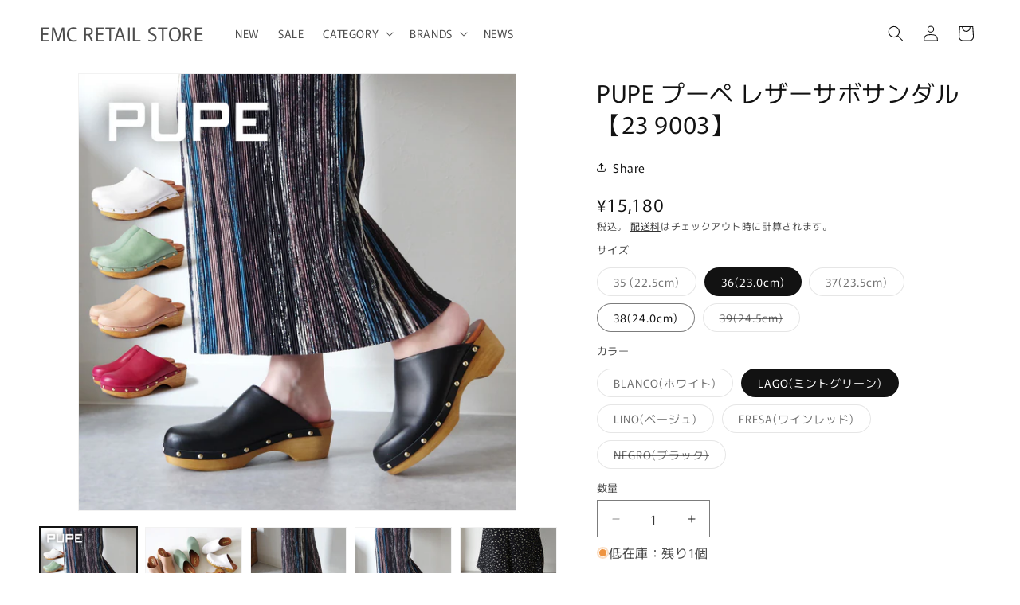

--- FILE ---
content_type: text/html; charset=utf-8
request_url: https://emcretail.com/products/pupe-239003
body_size: 36756
content:
<!doctype html>
<html class="js" lang="ja">
  <head>
    <meta charset="utf-8">
    <meta http-equiv="X-UA-Compatible" content="IE=edge">
    <meta name="viewport" content="width=device-width,initial-scale=1">
    <meta name="theme-color" content="">
    <link rel="canonical" href="https://emcretail.com/products/pupe-239003">
    <link rel="stylesheet" href="./slick/slick-theme.css">
     <link rel="stylesheet" href="./slick/slick.css"><link rel="icon" type="image/png" href="//emcretail.com/cdn/shop/files/favicon.png?crop=center&height=32&v=1731645777&width=32"><link rel="preconnect" href="https://fonts.shopifycdn.com" crossorigin><title>
      PUPE プーペ レザーサボサンダル【23 9003】
 &ndash; EMC RETAIL STORE</title>

    
      <meta name="description" content="ブランド PUPE プーペ 商品名 23 9003 カラー BLANCO(ホワイト)LAGO(ミントグリーン)LINO(ベージュ)FRESA(ワインレッド)NEGRO(ブラック) 素材 アッパー：レザー ソール：合成底 生産国 スペイン サイズ 甲幅：16.0cmヒール高：5.5cmストーム高：4.0cm底幅：8.3cm重さ（片足）：320g37サイズにて測定 ※あくまで目安としてお考えください。 商品紹介 丸いフォルムにつるんとしたレザーが可愛い、レザーサボサンダル。人気のベーシックカラーに加え、コーディネートのアクセントになるカラーも取り揃えました。スタッズがアンティーク感とクールな雰囲気を演出してくれます。タウンユースにも、さ">
    

    

<meta property="og:site_name" content="EMC RETAIL STORE">
<meta property="og:url" content="https://emcretail.com/products/pupe-239003">
<meta property="og:title" content="PUPE プーペ レザーサボサンダル【23 9003】">
<meta property="og:type" content="product">
<meta property="og:description" content="ブランド PUPE プーペ 商品名 23 9003 カラー BLANCO(ホワイト)LAGO(ミントグリーン)LINO(ベージュ)FRESA(ワインレッド)NEGRO(ブラック) 素材 アッパー：レザー ソール：合成底 生産国 スペイン サイズ 甲幅：16.0cmヒール高：5.5cmストーム高：4.0cm底幅：8.3cm重さ（片足）：320g37サイズにて測定 ※あくまで目安としてお考えください。 商品紹介 丸いフォルムにつるんとしたレザーが可愛い、レザーサボサンダル。人気のベーシックカラーに加え、コーディネートのアクセントになるカラーも取り揃えました。スタッズがアンティーク感とクールな雰囲気を演出してくれます。タウンユースにも、さ"><meta property="og:image" content="http://emcretail.com/cdn/shop/files/239003-1.jpg?v=1733997474">
  <meta property="og:image:secure_url" content="https://emcretail.com/cdn/shop/files/239003-1.jpg?v=1733997474">
  <meta property="og:image:width" content="1000">
  <meta property="og:image:height" content="1000"><meta property="og:price:amount" content="15,180">
  <meta property="og:price:currency" content="JPY"><meta name="twitter:card" content="summary_large_image">
<meta name="twitter:title" content="PUPE プーペ レザーサボサンダル【23 9003】">
<meta name="twitter:description" content="ブランド PUPE プーペ 商品名 23 9003 カラー BLANCO(ホワイト)LAGO(ミントグリーン)LINO(ベージュ)FRESA(ワインレッド)NEGRO(ブラック) 素材 アッパー：レザー ソール：合成底 生産国 スペイン サイズ 甲幅：16.0cmヒール高：5.5cmストーム高：4.0cm底幅：8.3cm重さ（片足）：320g37サイズにて測定 ※あくまで目安としてお考えください。 商品紹介 丸いフォルムにつるんとしたレザーが可愛い、レザーサボサンダル。人気のベーシックカラーに加え、コーディネートのアクセントになるカラーも取り揃えました。スタッズがアンティーク感とクールな雰囲気を演出してくれます。タウンユースにも、さ">


    <script src="//emcretail.com/cdn/shop/t/13/assets/constants.js?v=132983761750457495441728373417" defer="defer"></script>
    <script src="//emcretail.com/cdn/shop/t/13/assets/pubsub.js?v=158357773527763999511728373419" defer="defer"></script>
    <script src="//emcretail.com/cdn/shop/t/13/assets/global.js?v=152862011079830610291731655480" defer="defer"></script>
    <script src="//emcretail.com/cdn/shop/t/13/assets/details-disclosure.js?v=13653116266235556501728373417" defer="defer"></script>
    <script src="//emcretail.com/cdn/shop/t/13/assets/details-modal.js?v=25581673532751508451728373417" defer="defer"></script>
    <script src="//emcretail.com/cdn/shop/t/13/assets/search-form.js?v=133129549252120666541728373419" defer="defer"></script>
    
    <script src="//emcretail.com/cdn/shop/t/13/assets/slick.min.js?v=71779134894361685811731647729" defer="defer"></script><script src="//emcretail.com/cdn/shop/t/13/assets/animations.js?v=88693664871331136111728373416" defer="defer"></script><script>window.performance && window.performance.mark && window.performance.mark('shopify.content_for_header.start');</script><meta name="google-site-verification" content="hRV6WDqSjhp-KGCbPPFtEEOkzL_eMNVEBduMko2dPYU">
<meta name="google-site-verification" content="b6eNZ1_tc117szF0rAGhZ0XKrEs6BlnWjkQU0Lk4CnQ">
<meta name="google-site-verification" content="Ap7B5bjEo7tkYJoi-ZfM5oOUhcwOjGKXxVt9MTSaBuA">
<meta name="facebook-domain-verification" content="6zt9izqxz630ra4ll5sct3yyqpkk18">
<meta name="facebook-domain-verification" content="k184ptrbetxovzf1lic6wdjo7o5af4">
<meta name="facebook-domain-verification" content="46zlsh9pefjmbzu86w4y3uh4teenrg">
<meta id="shopify-digital-wallet" name="shopify-digital-wallet" content="/51722584253/digital_wallets/dialog">
<meta name="shopify-checkout-api-token" content="a994cab4fbb805db6674a59fc2a7b994">
<meta id="in-context-paypal-metadata" data-shop-id="51722584253" data-venmo-supported="false" data-environment="production" data-locale="ja_JP" data-paypal-v4="true" data-currency="JPY">
<link rel="alternate" type="application/json+oembed" href="https://emcretail.com/products/pupe-239003.oembed">
<script async="async" src="/checkouts/internal/preloads.js?locale=ja-JP"></script>
<link rel="preconnect" href="https://shop.app" crossorigin="anonymous">
<script async="async" src="https://shop.app/checkouts/internal/preloads.js?locale=ja-JP&shop_id=51722584253" crossorigin="anonymous"></script>
<script id="apple-pay-shop-capabilities" type="application/json">{"shopId":51722584253,"countryCode":"JP","currencyCode":"JPY","merchantCapabilities":["supports3DS"],"merchantId":"gid:\/\/shopify\/Shop\/51722584253","merchantName":"EMC RETAIL STORE","requiredBillingContactFields":["postalAddress","email","phone"],"requiredShippingContactFields":["postalAddress","email","phone"],"shippingType":"shipping","supportedNetworks":["visa","masterCard","amex","jcb","discover"],"total":{"type":"pending","label":"EMC RETAIL STORE","amount":"1.00"},"shopifyPaymentsEnabled":true,"supportsSubscriptions":true}</script>
<script id="shopify-features" type="application/json">{"accessToken":"a994cab4fbb805db6674a59fc2a7b994","betas":["rich-media-storefront-analytics"],"domain":"emcretail.com","predictiveSearch":false,"shopId":51722584253,"locale":"ja"}</script>
<script>var Shopify = Shopify || {};
Shopify.shop = "emcretailstore.myshopify.com";
Shopify.locale = "ja";
Shopify.currency = {"active":"JPY","rate":"1.0"};
Shopify.country = "JP";
Shopify.theme = {"name":"20241115～","id":139645550781,"schema_name":"Rise","schema_version":"15.2.0","theme_store_id":2738,"role":"main"};
Shopify.theme.handle = "null";
Shopify.theme.style = {"id":null,"handle":null};
Shopify.cdnHost = "emcretail.com/cdn";
Shopify.routes = Shopify.routes || {};
Shopify.routes.root = "/";</script>
<script type="module">!function(o){(o.Shopify=o.Shopify||{}).modules=!0}(window);</script>
<script>!function(o){function n(){var o=[];function n(){o.push(Array.prototype.slice.apply(arguments))}return n.q=o,n}var t=o.Shopify=o.Shopify||{};t.loadFeatures=n(),t.autoloadFeatures=n()}(window);</script>
<script>
  window.ShopifyPay = window.ShopifyPay || {};
  window.ShopifyPay.apiHost = "shop.app\/pay";
  window.ShopifyPay.redirectState = null;
</script>
<script id="shop-js-analytics" type="application/json">{"pageType":"product"}</script>
<script defer="defer" async type="module" src="//emcretail.com/cdn/shopifycloud/shop-js/modules/v2/client.init-shop-cart-sync_Cun6Ba8E.ja.esm.js"></script>
<script defer="defer" async type="module" src="//emcretail.com/cdn/shopifycloud/shop-js/modules/v2/chunk.common_DGWubyOB.esm.js"></script>
<script type="module">
  await import("//emcretail.com/cdn/shopifycloud/shop-js/modules/v2/client.init-shop-cart-sync_Cun6Ba8E.ja.esm.js");
await import("//emcretail.com/cdn/shopifycloud/shop-js/modules/v2/chunk.common_DGWubyOB.esm.js");

  window.Shopify.SignInWithShop?.initShopCartSync?.({"fedCMEnabled":true,"windoidEnabled":true});

</script>
<script>
  window.Shopify = window.Shopify || {};
  if (!window.Shopify.featureAssets) window.Shopify.featureAssets = {};
  window.Shopify.featureAssets['shop-js'] = {"shop-cart-sync":["modules/v2/client.shop-cart-sync_kpadWrR6.ja.esm.js","modules/v2/chunk.common_DGWubyOB.esm.js"],"init-fed-cm":["modules/v2/client.init-fed-cm_deEwcgdG.ja.esm.js","modules/v2/chunk.common_DGWubyOB.esm.js"],"shop-button":["modules/v2/client.shop-button_Bgl7Akkx.ja.esm.js","modules/v2/chunk.common_DGWubyOB.esm.js"],"shop-cash-offers":["modules/v2/client.shop-cash-offers_CGfJizyJ.ja.esm.js","modules/v2/chunk.common_DGWubyOB.esm.js","modules/v2/chunk.modal_Ba7vk6QP.esm.js"],"init-windoid":["modules/v2/client.init-windoid_DLaIoEuB.ja.esm.js","modules/v2/chunk.common_DGWubyOB.esm.js"],"shop-toast-manager":["modules/v2/client.shop-toast-manager_BZdAlEPY.ja.esm.js","modules/v2/chunk.common_DGWubyOB.esm.js"],"init-shop-email-lookup-coordinator":["modules/v2/client.init-shop-email-lookup-coordinator_BxGPdBrh.ja.esm.js","modules/v2/chunk.common_DGWubyOB.esm.js"],"init-shop-cart-sync":["modules/v2/client.init-shop-cart-sync_Cun6Ba8E.ja.esm.js","modules/v2/chunk.common_DGWubyOB.esm.js"],"avatar":["modules/v2/client.avatar_BTnouDA3.ja.esm.js"],"pay-button":["modules/v2/client.pay-button_iRJggQYg.ja.esm.js","modules/v2/chunk.common_DGWubyOB.esm.js"],"init-customer-accounts":["modules/v2/client.init-customer-accounts_BbQrQ-BF.ja.esm.js","modules/v2/client.shop-login-button_CXxZBmJa.ja.esm.js","modules/v2/chunk.common_DGWubyOB.esm.js","modules/v2/chunk.modal_Ba7vk6QP.esm.js"],"init-shop-for-new-customer-accounts":["modules/v2/client.init-shop-for-new-customer-accounts_48e-446J.ja.esm.js","modules/v2/client.shop-login-button_CXxZBmJa.ja.esm.js","modules/v2/chunk.common_DGWubyOB.esm.js","modules/v2/chunk.modal_Ba7vk6QP.esm.js"],"shop-login-button":["modules/v2/client.shop-login-button_CXxZBmJa.ja.esm.js","modules/v2/chunk.common_DGWubyOB.esm.js","modules/v2/chunk.modal_Ba7vk6QP.esm.js"],"init-customer-accounts-sign-up":["modules/v2/client.init-customer-accounts-sign-up_Bb65hYMR.ja.esm.js","modules/v2/client.shop-login-button_CXxZBmJa.ja.esm.js","modules/v2/chunk.common_DGWubyOB.esm.js","modules/v2/chunk.modal_Ba7vk6QP.esm.js"],"shop-follow-button":["modules/v2/client.shop-follow-button_BO2OQvUT.ja.esm.js","modules/v2/chunk.common_DGWubyOB.esm.js","modules/v2/chunk.modal_Ba7vk6QP.esm.js"],"checkout-modal":["modules/v2/client.checkout-modal__QRFVvMA.ja.esm.js","modules/v2/chunk.common_DGWubyOB.esm.js","modules/v2/chunk.modal_Ba7vk6QP.esm.js"],"lead-capture":["modules/v2/client.lead-capture_Be4qr8sG.ja.esm.js","modules/v2/chunk.common_DGWubyOB.esm.js","modules/v2/chunk.modal_Ba7vk6QP.esm.js"],"shop-login":["modules/v2/client.shop-login_BCaq99Td.ja.esm.js","modules/v2/chunk.common_DGWubyOB.esm.js","modules/v2/chunk.modal_Ba7vk6QP.esm.js"],"payment-terms":["modules/v2/client.payment-terms_C-1Cu6jg.ja.esm.js","modules/v2/chunk.common_DGWubyOB.esm.js","modules/v2/chunk.modal_Ba7vk6QP.esm.js"]};
</script>
<script>(function() {
  var isLoaded = false;
  function asyncLoad() {
    if (isLoaded) return;
    isLoaded = true;
    var urls = ["https:\/\/cdn.weglot.com\/weglot_script_tag.js?shop=emcretailstore.myshopify.com","\/\/cdn.secomapp.com\/promotionpopup\/cdn\/allshops\/emcretailstore\/1641431971.js?shop=emcretailstore.myshopify.com"];
    for (var i = 0; i < urls.length; i++) {
      var s = document.createElement('script');
      s.type = 'text/javascript';
      s.async = true;
      s.src = urls[i];
      var x = document.getElementsByTagName('script')[0];
      x.parentNode.insertBefore(s, x);
    }
  };
  if(window.attachEvent) {
    window.attachEvent('onload', asyncLoad);
  } else {
    window.addEventListener('load', asyncLoad, false);
  }
})();</script>
<script id="__st">var __st={"a":51722584253,"offset":32400,"reqid":"59af0559-b6f2-427c-8e7a-d43c012fad53-1768732125","pageurl":"emcretail.com\/products\/pupe-239003","u":"ea7b2315d7d8","p":"product","rtyp":"product","rid":7483445117117};</script>
<script>window.ShopifyPaypalV4VisibilityTracking = true;</script>
<script id="captcha-bootstrap">!function(){'use strict';const t='contact',e='account',n='new_comment',o=[[t,t],['blogs',n],['comments',n],[t,'customer']],c=[[e,'customer_login'],[e,'guest_login'],[e,'recover_customer_password'],[e,'create_customer']],r=t=>t.map((([t,e])=>`form[action*='/${t}']:not([data-nocaptcha='true']) input[name='form_type'][value='${e}']`)).join(','),a=t=>()=>t?[...document.querySelectorAll(t)].map((t=>t.form)):[];function s(){const t=[...o],e=r(t);return a(e)}const i='password',u='form_key',d=['recaptcha-v3-token','g-recaptcha-response','h-captcha-response',i],f=()=>{try{return window.sessionStorage}catch{return}},m='__shopify_v',_=t=>t.elements[u];function p(t,e,n=!1){try{const o=window.sessionStorage,c=JSON.parse(o.getItem(e)),{data:r}=function(t){const{data:e,action:n}=t;return t[m]||n?{data:e,action:n}:{data:t,action:n}}(c);for(const[e,n]of Object.entries(r))t.elements[e]&&(t.elements[e].value=n);n&&o.removeItem(e)}catch(o){console.error('form repopulation failed',{error:o})}}const l='form_type',E='cptcha';function T(t){t.dataset[E]=!0}const w=window,h=w.document,L='Shopify',v='ce_forms',y='captcha';let A=!1;((t,e)=>{const n=(g='f06e6c50-85a8-45c8-87d0-21a2b65856fe',I='https://cdn.shopify.com/shopifycloud/storefront-forms-hcaptcha/ce_storefront_forms_captcha_hcaptcha.v1.5.2.iife.js',D={infoText:'hCaptchaによる保護',privacyText:'プライバシー',termsText:'利用規約'},(t,e,n)=>{const o=w[L][v],c=o.bindForm;if(c)return c(t,g,e,D).then(n);var r;o.q.push([[t,g,e,D],n]),r=I,A||(h.body.append(Object.assign(h.createElement('script'),{id:'captcha-provider',async:!0,src:r})),A=!0)});var g,I,D;w[L]=w[L]||{},w[L][v]=w[L][v]||{},w[L][v].q=[],w[L][y]=w[L][y]||{},w[L][y].protect=function(t,e){n(t,void 0,e),T(t)},Object.freeze(w[L][y]),function(t,e,n,w,h,L){const[v,y,A,g]=function(t,e,n){const i=e?o:[],u=t?c:[],d=[...i,...u],f=r(d),m=r(i),_=r(d.filter((([t,e])=>n.includes(e))));return[a(f),a(m),a(_),s()]}(w,h,L),I=t=>{const e=t.target;return e instanceof HTMLFormElement?e:e&&e.form},D=t=>v().includes(t);t.addEventListener('submit',(t=>{const e=I(t);if(!e)return;const n=D(e)&&!e.dataset.hcaptchaBound&&!e.dataset.recaptchaBound,o=_(e),c=g().includes(e)&&(!o||!o.value);(n||c)&&t.preventDefault(),c&&!n&&(function(t){try{if(!f())return;!function(t){const e=f();if(!e)return;const n=_(t);if(!n)return;const o=n.value;o&&e.removeItem(o)}(t);const e=Array.from(Array(32),(()=>Math.random().toString(36)[2])).join('');!function(t,e){_(t)||t.append(Object.assign(document.createElement('input'),{type:'hidden',name:u})),t.elements[u].value=e}(t,e),function(t,e){const n=f();if(!n)return;const o=[...t.querySelectorAll(`input[type='${i}']`)].map((({name:t})=>t)),c=[...d,...o],r={};for(const[a,s]of new FormData(t).entries())c.includes(a)||(r[a]=s);n.setItem(e,JSON.stringify({[m]:1,action:t.action,data:r}))}(t,e)}catch(e){console.error('failed to persist form',e)}}(e),e.submit())}));const S=(t,e)=>{t&&!t.dataset[E]&&(n(t,e.some((e=>e===t))),T(t))};for(const o of['focusin','change'])t.addEventListener(o,(t=>{const e=I(t);D(e)&&S(e,y())}));const B=e.get('form_key'),M=e.get(l),P=B&&M;t.addEventListener('DOMContentLoaded',(()=>{const t=y();if(P)for(const e of t)e.elements[l].value===M&&p(e,B);[...new Set([...A(),...v().filter((t=>'true'===t.dataset.shopifyCaptcha))])].forEach((e=>S(e,t)))}))}(h,new URLSearchParams(w.location.search),n,t,e,['guest_login'])})(!0,!0)}();</script>
<script integrity="sha256-4kQ18oKyAcykRKYeNunJcIwy7WH5gtpwJnB7kiuLZ1E=" data-source-attribution="shopify.loadfeatures" defer="defer" src="//emcretail.com/cdn/shopifycloud/storefront/assets/storefront/load_feature-a0a9edcb.js" crossorigin="anonymous"></script>
<script crossorigin="anonymous" defer="defer" src="//emcretail.com/cdn/shopifycloud/storefront/assets/shopify_pay/storefront-65b4c6d7.js?v=20250812"></script>
<script data-source-attribution="shopify.dynamic_checkout.dynamic.init">var Shopify=Shopify||{};Shopify.PaymentButton=Shopify.PaymentButton||{isStorefrontPortableWallets:!0,init:function(){window.Shopify.PaymentButton.init=function(){};var t=document.createElement("script");t.src="https://emcretail.com/cdn/shopifycloud/portable-wallets/latest/portable-wallets.ja.js",t.type="module",document.head.appendChild(t)}};
</script>
<script data-source-attribution="shopify.dynamic_checkout.buyer_consent">
  function portableWalletsHideBuyerConsent(e){var t=document.getElementById("shopify-buyer-consent"),n=document.getElementById("shopify-subscription-policy-button");t&&n&&(t.classList.add("hidden"),t.setAttribute("aria-hidden","true"),n.removeEventListener("click",e))}function portableWalletsShowBuyerConsent(e){var t=document.getElementById("shopify-buyer-consent"),n=document.getElementById("shopify-subscription-policy-button");t&&n&&(t.classList.remove("hidden"),t.removeAttribute("aria-hidden"),n.addEventListener("click",e))}window.Shopify?.PaymentButton&&(window.Shopify.PaymentButton.hideBuyerConsent=portableWalletsHideBuyerConsent,window.Shopify.PaymentButton.showBuyerConsent=portableWalletsShowBuyerConsent);
</script>
<script data-source-attribution="shopify.dynamic_checkout.cart.bootstrap">document.addEventListener("DOMContentLoaded",(function(){function t(){return document.querySelector("shopify-accelerated-checkout-cart, shopify-accelerated-checkout")}if(t())Shopify.PaymentButton.init();else{new MutationObserver((function(e,n){t()&&(Shopify.PaymentButton.init(),n.disconnect())})).observe(document.body,{childList:!0,subtree:!0})}}));
</script>
<link id="shopify-accelerated-checkout-styles" rel="stylesheet" media="screen" href="https://emcretail.com/cdn/shopifycloud/portable-wallets/latest/accelerated-checkout-backwards-compat.css" crossorigin="anonymous">
<style id="shopify-accelerated-checkout-cart">
        #shopify-buyer-consent {
  margin-top: 1em;
  display: inline-block;
  width: 100%;
}

#shopify-buyer-consent.hidden {
  display: none;
}

#shopify-subscription-policy-button {
  background: none;
  border: none;
  padding: 0;
  text-decoration: underline;
  font-size: inherit;
  cursor: pointer;
}

#shopify-subscription-policy-button::before {
  box-shadow: none;
}

      </style>
<script id="sections-script" data-sections="header" defer="defer" src="//emcretail.com/cdn/shop/t/13/compiled_assets/scripts.js?919"></script>
<script>window.performance && window.performance.mark && window.performance.mark('shopify.content_for_header.end');</script>


    <style data-shopify>
      @font-face {
  font-family: Murecho;
  font-weight: 400;
  font-style: normal;
  font-display: swap;
  src: url("//emcretail.com/cdn/fonts/murecho/murecho_n4.48026a226f97b34dd378daf307ec4f9bcdf1dd4c.woff2") format("woff2"),
       url("//emcretail.com/cdn/fonts/murecho/murecho_n4.62af42a5730130829855fc8b72500870b1c3928f.woff") format("woff");
}

      @font-face {
  font-family: Murecho;
  font-weight: 700;
  font-style: normal;
  font-display: swap;
  src: url("//emcretail.com/cdn/fonts/murecho/murecho_n7.85aa37ea273eee5593712f2d3fa544d877fef839.woff2") format("woff2"),
       url("//emcretail.com/cdn/fonts/murecho/murecho_n7.fdc74c3f8eb063037894d0a2144b94bc1eb95a6e.woff") format("woff");
}

      
      
      @font-face {
  font-family: Murecho;
  font-weight: 400;
  font-style: normal;
  font-display: swap;
  src: url("//emcretail.com/cdn/fonts/murecho/murecho_n4.48026a226f97b34dd378daf307ec4f9bcdf1dd4c.woff2") format("woff2"),
       url("//emcretail.com/cdn/fonts/murecho/murecho_n4.62af42a5730130829855fc8b72500870b1c3928f.woff") format("woff");
}


      
        :root,
        .color-scheme-1 {
          --color-background: 255,255,255;
        
          --gradient-background: #ffffff;
        

        

        --color-foreground: 18,18,18;
        --color-background-contrast: 191,191,191;
        --color-shadow: 18,18,18;
        --color-button: 18,18,18;
        --color-button-text: 255,255,255;
        --color-secondary-button: 255,255,255;
        --color-secondary-button-text: 18,18,18;
        --color-link: 18,18,18;
        --color-badge-foreground: 18,18,18;
        --color-badge-background: 255,255,255;
        --color-badge-border: 18,18,18;
        --payment-terms-background-color: rgb(255 255 255);
      }
      
        
        .color-scheme-2 {
          --color-background: 243,243,243;
        
          --gradient-background: #f3f3f3;
        

        

        --color-foreground: 18,18,18;
        --color-background-contrast: 179,179,179;
        --color-shadow: 18,18,18;
        --color-button: 18,18,18;
        --color-button-text: 243,243,243;
        --color-secondary-button: 243,243,243;
        --color-secondary-button-text: 18,18,18;
        --color-link: 18,18,18;
        --color-badge-foreground: 18,18,18;
        --color-badge-background: 243,243,243;
        --color-badge-border: 18,18,18;
        --payment-terms-background-color: rgb(243 243 243);
      }
      
        
        .color-scheme-3 {
          --color-background: 61,61,61;
        
          --gradient-background: #3d3d3d;
        

        

        --color-foreground: 255,255,255;
        --color-background-contrast: 74,74,74;
        --color-shadow: 61,61,61;
        --color-button: 255,255,255;
        --color-button-text: 61,61,61;
        --color-secondary-button: 61,61,61;
        --color-secondary-button-text: 255,255,255;
        --color-link: 255,255,255;
        --color-badge-foreground: 255,255,255;
        --color-badge-background: 61,61,61;
        --color-badge-border: 255,255,255;
        --payment-terms-background-color: rgb(61 61 61);
      }
      
        
        .color-scheme-4 {
          --color-background: 201,39,39;
        
          --gradient-background: #c92727;
        

        

        --color-foreground: 255,255,255;
        --color-background-contrast: 94,18,18;
        --color-shadow: 18,18,18;
        --color-button: 255,255,255;
        --color-button-text: 201,39,39;
        --color-secondary-button: 201,39,39;
        --color-secondary-button-text: 255,255,255;
        --color-link: 255,255,255;
        --color-badge-foreground: 255,255,255;
        --color-badge-background: 201,39,39;
        --color-badge-border: 255,255,255;
        --payment-terms-background-color: rgb(201 39 39);
      }
      
        
        .color-scheme-5 {
          --color-background: 51,79,180;
        
          --gradient-background: #334fb4;
        

        

        --color-foreground: 255,255,255;
        --color-background-contrast: 23,35,81;
        --color-shadow: 18,18,18;
        --color-button: 255,255,255;
        --color-button-text: 51,79,180;
        --color-secondary-button: 51,79,180;
        --color-secondary-button-text: 255,255,255;
        --color-link: 255,255,255;
        --color-badge-foreground: 255,255,255;
        --color-badge-background: 51,79,180;
        --color-badge-border: 255,255,255;
        --payment-terms-background-color: rgb(51 79 180);
      }
      

      body, .color-scheme-1, .color-scheme-2, .color-scheme-3, .color-scheme-4, .color-scheme-5 {
        color: rgba(var(--color-foreground), 0.75);
        background-color: rgb(var(--color-background));
      }

      :root {
        --font-body-family: Murecho, sans-serif;
        --font-body-style: normal;
        --font-body-weight: 400;
        --font-body-weight-bold: 700;

        --font-heading-family: Murecho, sans-serif;
        --font-heading-style: normal;
        --font-heading-weight: 400;

        --font-body-scale: 1.0;
        --font-heading-scale: 1.0;

        --media-padding: px;
        --media-border-opacity: 0.05;
        --media-border-width: 1px;
        --media-radius: 0px;
        --media-shadow-opacity: 0.0;
        --media-shadow-horizontal-offset: 0px;
        --media-shadow-vertical-offset: 40px;
        --media-shadow-blur-radius: 5px;
        --media-shadow-visible: 0;

        --page-width: 160rem;
        --page-width-margin: 0rem;

        --product-card-image-padding: 0.0rem;
        --product-card-corner-radius: 0.0rem;
        --product-card-text-alignment: left;
        --product-card-border-width: 0.0rem;
        --product-card-border-opacity: 0.1;
        --product-card-shadow-opacity: 0.0;
        --product-card-shadow-visible: 0;
        --product-card-shadow-horizontal-offset: 0.0rem;
        --product-card-shadow-vertical-offset: 0.4rem;
        --product-card-shadow-blur-radius: 0.5rem;

        --collection-card-image-padding: 0.0rem;
        --collection-card-corner-radius: 0.0rem;
        --collection-card-text-alignment: left;
        --collection-card-border-width: 0.0rem;
        --collection-card-border-opacity: 0.1;
        --collection-card-shadow-opacity: 0.0;
        --collection-card-shadow-visible: 0;
        --collection-card-shadow-horizontal-offset: 0.0rem;
        --collection-card-shadow-vertical-offset: 0.4rem;
        --collection-card-shadow-blur-radius: 0.5rem;

        --blog-card-image-padding: 0.0rem;
        --blog-card-corner-radius: 0.0rem;
        --blog-card-text-alignment: left;
        --blog-card-border-width: 0.0rem;
        --blog-card-border-opacity: 0.1;
        --blog-card-shadow-opacity: 0.0;
        --blog-card-shadow-visible: 0;
        --blog-card-shadow-horizontal-offset: 0.0rem;
        --blog-card-shadow-vertical-offset: 0.4rem;
        --blog-card-shadow-blur-radius: 0.5rem;

        --badge-corner-radius: 4.0rem;

        --popup-border-width: 1px;
        --popup-border-opacity: 0.1;
        --popup-corner-radius: 0px;
        --popup-shadow-opacity: 0.05;
        --popup-shadow-horizontal-offset: 0px;
        --popup-shadow-vertical-offset: 4px;
        --popup-shadow-blur-radius: 5px;

        --drawer-border-width: 1px;
        --drawer-border-opacity: 0.1;
        --drawer-shadow-opacity: 0.0;
        --drawer-shadow-horizontal-offset: 0px;
        --drawer-shadow-vertical-offset: 4px;
        --drawer-shadow-blur-radius: 5px;

        --spacing-sections-desktop: 0px;
        --spacing-sections-mobile: 0px;

        --grid-desktop-vertical-spacing: 8px;
        --grid-desktop-horizontal-spacing: 8px;
        --grid-mobile-vertical-spacing: 4px;
        --grid-mobile-horizontal-spacing: 4px;

        --text-boxes-border-opacity: 0.1;
        --text-boxes-border-width: 0px;
        --text-boxes-radius: 0px;
        --text-boxes-shadow-opacity: 0.0;
        --text-boxes-shadow-visible: 0;
        --text-boxes-shadow-horizontal-offset: 0px;
        --text-boxes-shadow-vertical-offset: 4px;
        --text-boxes-shadow-blur-radius: 5px;

        --buttons-radius: 0px;
        --buttons-radius-outset: 0px;
        --buttons-border-width: 1px;
        --buttons-border-opacity: 1.0;
        --buttons-shadow-opacity: 0.0;
        --buttons-shadow-visible: 0;
        --buttons-shadow-horizontal-offset: 0px;
        --buttons-shadow-vertical-offset: 4px;
        --buttons-shadow-blur-radius: 5px;
        --buttons-border-offset: 0px;

        --inputs-radius: 0px;
        --inputs-border-width: 1px;
        --inputs-border-opacity: 0.55;
        --inputs-shadow-opacity: 0.0;
        --inputs-shadow-horizontal-offset: 0px;
        --inputs-margin-offset: 0px;
        --inputs-shadow-vertical-offset: 4px;
        --inputs-shadow-blur-radius: 5px;
        --inputs-radius-outset: 0px;

        --variant-pills-radius: 40px;
        --variant-pills-border-width: 1px;
        --variant-pills-border-opacity: 0.55;
        --variant-pills-shadow-opacity: 0.0;
        --variant-pills-shadow-horizontal-offset: 0px;
        --variant-pills-shadow-vertical-offset: 4px;
        --variant-pills-shadow-blur-radius: 5px;
      }

      *,
      *::before,
      *::after {
        box-sizing: inherit;
      }

      html {
        box-sizing: border-box;
        font-size: calc(var(--font-body-scale) * 62.5%);
        height: 100%;
      }

      body {
        display: grid;
        grid-template-rows: auto auto 1fr auto;
        grid-template-columns: 100%;
        min-height: 100%;
        margin: 0;
        font-size: 1.5rem;
        letter-spacing: 0.06rem;
        line-height: calc(1 + 0.8 / var(--font-body-scale));
        font-family: var(--font-body-family);
        font-style: var(--font-body-style);
        font-weight: var(--font-body-weight);
      }

      @media screen and (min-width: 750px) {
        body {
          font-size: 1.6rem;
        }
      }
    </style>

    <link href="//emcretail.com/cdn/shop/t/13/assets/base.css?v=135208362343264603931736322563" rel="stylesheet" type="text/css" media="all" />
    <link rel="stylesheet" href="//emcretail.com/cdn/shop/t/13/assets/component-cart-items.css?v=123238115697927560811728373416" media="print" onload="this.media='all'">
      <link rel="preload" as="font" href="//emcretail.com/cdn/fonts/murecho/murecho_n4.48026a226f97b34dd378daf307ec4f9bcdf1dd4c.woff2" type="font/woff2" crossorigin>
      

      <link rel="preload" as="font" href="//emcretail.com/cdn/fonts/murecho/murecho_n4.48026a226f97b34dd378daf307ec4f9bcdf1dd4c.woff2" type="font/woff2" crossorigin>
      
<link
        rel="stylesheet"
        href="//emcretail.com/cdn/shop/t/13/assets/component-predictive-search.css?v=118923337488134913561728373417"
        media="print"
        onload="this.media='all'"
      ><script>
      if (Shopify.designMode) {
        document.documentElement.classList.add('shopify-design-mode');
      }
    </script>
  <link href="https://monorail-edge.shopifysvc.com" rel="dns-prefetch">
<script>(function(){if ("sendBeacon" in navigator && "performance" in window) {try {var session_token_from_headers = performance.getEntriesByType('navigation')[0].serverTiming.find(x => x.name == '_s').description;} catch {var session_token_from_headers = undefined;}var session_cookie_matches = document.cookie.match(/_shopify_s=([^;]*)/);var session_token_from_cookie = session_cookie_matches && session_cookie_matches.length === 2 ? session_cookie_matches[1] : "";var session_token = session_token_from_headers || session_token_from_cookie || "";function handle_abandonment_event(e) {var entries = performance.getEntries().filter(function(entry) {return /monorail-edge.shopifysvc.com/.test(entry.name);});if (!window.abandonment_tracked && entries.length === 0) {window.abandonment_tracked = true;var currentMs = Date.now();var navigation_start = performance.timing.navigationStart;var payload = {shop_id: 51722584253,url: window.location.href,navigation_start,duration: currentMs - navigation_start,session_token,page_type: "product"};window.navigator.sendBeacon("https://monorail-edge.shopifysvc.com/v1/produce", JSON.stringify({schema_id: "online_store_buyer_site_abandonment/1.1",payload: payload,metadata: {event_created_at_ms: currentMs,event_sent_at_ms: currentMs}}));}}window.addEventListener('pagehide', handle_abandonment_event);}}());</script>
<script id="web-pixels-manager-setup">(function e(e,d,r,n,o){if(void 0===o&&(o={}),!Boolean(null===(a=null===(i=window.Shopify)||void 0===i?void 0:i.analytics)||void 0===a?void 0:a.replayQueue)){var i,a;window.Shopify=window.Shopify||{};var t=window.Shopify;t.analytics=t.analytics||{};var s=t.analytics;s.replayQueue=[],s.publish=function(e,d,r){return s.replayQueue.push([e,d,r]),!0};try{self.performance.mark("wpm:start")}catch(e){}var l=function(){var e={modern:/Edge?\/(1{2}[4-9]|1[2-9]\d|[2-9]\d{2}|\d{4,})\.\d+(\.\d+|)|Firefox\/(1{2}[4-9]|1[2-9]\d|[2-9]\d{2}|\d{4,})\.\d+(\.\d+|)|Chrom(ium|e)\/(9{2}|\d{3,})\.\d+(\.\d+|)|(Maci|X1{2}).+ Version\/(15\.\d+|(1[6-9]|[2-9]\d|\d{3,})\.\d+)([,.]\d+|)( \(\w+\)|)( Mobile\/\w+|) Safari\/|Chrome.+OPR\/(9{2}|\d{3,})\.\d+\.\d+|(CPU[ +]OS|iPhone[ +]OS|CPU[ +]iPhone|CPU IPhone OS|CPU iPad OS)[ +]+(15[._]\d+|(1[6-9]|[2-9]\d|\d{3,})[._]\d+)([._]\d+|)|Android:?[ /-](13[3-9]|1[4-9]\d|[2-9]\d{2}|\d{4,})(\.\d+|)(\.\d+|)|Android.+Firefox\/(13[5-9]|1[4-9]\d|[2-9]\d{2}|\d{4,})\.\d+(\.\d+|)|Android.+Chrom(ium|e)\/(13[3-9]|1[4-9]\d|[2-9]\d{2}|\d{4,})\.\d+(\.\d+|)|SamsungBrowser\/([2-9]\d|\d{3,})\.\d+/,legacy:/Edge?\/(1[6-9]|[2-9]\d|\d{3,})\.\d+(\.\d+|)|Firefox\/(5[4-9]|[6-9]\d|\d{3,})\.\d+(\.\d+|)|Chrom(ium|e)\/(5[1-9]|[6-9]\d|\d{3,})\.\d+(\.\d+|)([\d.]+$|.*Safari\/(?![\d.]+ Edge\/[\d.]+$))|(Maci|X1{2}).+ Version\/(10\.\d+|(1[1-9]|[2-9]\d|\d{3,})\.\d+)([,.]\d+|)( \(\w+\)|)( Mobile\/\w+|) Safari\/|Chrome.+OPR\/(3[89]|[4-9]\d|\d{3,})\.\d+\.\d+|(CPU[ +]OS|iPhone[ +]OS|CPU[ +]iPhone|CPU IPhone OS|CPU iPad OS)[ +]+(10[._]\d+|(1[1-9]|[2-9]\d|\d{3,})[._]\d+)([._]\d+|)|Android:?[ /-](13[3-9]|1[4-9]\d|[2-9]\d{2}|\d{4,})(\.\d+|)(\.\d+|)|Mobile Safari.+OPR\/([89]\d|\d{3,})\.\d+\.\d+|Android.+Firefox\/(13[5-9]|1[4-9]\d|[2-9]\d{2}|\d{4,})\.\d+(\.\d+|)|Android.+Chrom(ium|e)\/(13[3-9]|1[4-9]\d|[2-9]\d{2}|\d{4,})\.\d+(\.\d+|)|Android.+(UC? ?Browser|UCWEB|U3)[ /]?(15\.([5-9]|\d{2,})|(1[6-9]|[2-9]\d|\d{3,})\.\d+)\.\d+|SamsungBrowser\/(5\.\d+|([6-9]|\d{2,})\.\d+)|Android.+MQ{2}Browser\/(14(\.(9|\d{2,})|)|(1[5-9]|[2-9]\d|\d{3,})(\.\d+|))(\.\d+|)|K[Aa][Ii]OS\/(3\.\d+|([4-9]|\d{2,})\.\d+)(\.\d+|)/},d=e.modern,r=e.legacy,n=navigator.userAgent;return n.match(d)?"modern":n.match(r)?"legacy":"unknown"}(),u="modern"===l?"modern":"legacy",c=(null!=n?n:{modern:"",legacy:""})[u],f=function(e){return[e.baseUrl,"/wpm","/b",e.hashVersion,"modern"===e.buildTarget?"m":"l",".js"].join("")}({baseUrl:d,hashVersion:r,buildTarget:u}),m=function(e){var d=e.version,r=e.bundleTarget,n=e.surface,o=e.pageUrl,i=e.monorailEndpoint;return{emit:function(e){var a=e.status,t=e.errorMsg,s=(new Date).getTime(),l=JSON.stringify({metadata:{event_sent_at_ms:s},events:[{schema_id:"web_pixels_manager_load/3.1",payload:{version:d,bundle_target:r,page_url:o,status:a,surface:n,error_msg:t},metadata:{event_created_at_ms:s}}]});if(!i)return console&&console.warn&&console.warn("[Web Pixels Manager] No Monorail endpoint provided, skipping logging."),!1;try{return self.navigator.sendBeacon.bind(self.navigator)(i,l)}catch(e){}var u=new XMLHttpRequest;try{return u.open("POST",i,!0),u.setRequestHeader("Content-Type","text/plain"),u.send(l),!0}catch(e){return console&&console.warn&&console.warn("[Web Pixels Manager] Got an unhandled error while logging to Monorail."),!1}}}}({version:r,bundleTarget:l,surface:e.surface,pageUrl:self.location.href,monorailEndpoint:e.monorailEndpoint});try{o.browserTarget=l,function(e){var d=e.src,r=e.async,n=void 0===r||r,o=e.onload,i=e.onerror,a=e.sri,t=e.scriptDataAttributes,s=void 0===t?{}:t,l=document.createElement("script"),u=document.querySelector("head"),c=document.querySelector("body");if(l.async=n,l.src=d,a&&(l.integrity=a,l.crossOrigin="anonymous"),s)for(var f in s)if(Object.prototype.hasOwnProperty.call(s,f))try{l.dataset[f]=s[f]}catch(e){}if(o&&l.addEventListener("load",o),i&&l.addEventListener("error",i),u)u.appendChild(l);else{if(!c)throw new Error("Did not find a head or body element to append the script");c.appendChild(l)}}({src:f,async:!0,onload:function(){if(!function(){var e,d;return Boolean(null===(d=null===(e=window.Shopify)||void 0===e?void 0:e.analytics)||void 0===d?void 0:d.initialized)}()){var d=window.webPixelsManager.init(e)||void 0;if(d){var r=window.Shopify.analytics;r.replayQueue.forEach((function(e){var r=e[0],n=e[1],o=e[2];d.publishCustomEvent(r,n,o)})),r.replayQueue=[],r.publish=d.publishCustomEvent,r.visitor=d.visitor,r.initialized=!0}}},onerror:function(){return m.emit({status:"failed",errorMsg:"".concat(f," has failed to load")})},sri:function(e){var d=/^sha384-[A-Za-z0-9+/=]+$/;return"string"==typeof e&&d.test(e)}(c)?c:"",scriptDataAttributes:o}),m.emit({status:"loading"})}catch(e){m.emit({status:"failed",errorMsg:(null==e?void 0:e.message)||"Unknown error"})}}})({shopId: 51722584253,storefrontBaseUrl: "https://emcretail.com",extensionsBaseUrl: "https://extensions.shopifycdn.com/cdn/shopifycloud/web-pixels-manager",monorailEndpoint: "https://monorail-edge.shopifysvc.com/unstable/produce_batch",surface: "storefront-renderer",enabledBetaFlags: ["2dca8a86"],webPixelsConfigList: [{"id":"683016381","configuration":"{\"config\":\"{\\\"pixel_id\\\":\\\"G-0C1E5JKTC6\\\",\\\"target_country\\\":\\\"JP\\\",\\\"gtag_events\\\":[{\\\"type\\\":\\\"begin_checkout\\\",\\\"action_label\\\":\\\"G-0C1E5JKTC6\\\"},{\\\"type\\\":\\\"search\\\",\\\"action_label\\\":\\\"G-0C1E5JKTC6\\\"},{\\\"type\\\":\\\"view_item\\\",\\\"action_label\\\":\\\"G-0C1E5JKTC6\\\"},{\\\"type\\\":\\\"purchase\\\",\\\"action_label\\\":\\\"G-0C1E5JKTC6\\\"},{\\\"type\\\":\\\"page_view\\\",\\\"action_label\\\":\\\"G-0C1E5JKTC6\\\"},{\\\"type\\\":\\\"add_payment_info\\\",\\\"action_label\\\":\\\"G-0C1E5JKTC6\\\"},{\\\"type\\\":\\\"add_to_cart\\\",\\\"action_label\\\":\\\"G-0C1E5JKTC6\\\"}],\\\"enable_monitoring_mode\\\":false}\"}","eventPayloadVersion":"v1","runtimeContext":"OPEN","scriptVersion":"b2a88bafab3e21179ed38636efcd8a93","type":"APP","apiClientId":1780363,"privacyPurposes":[],"dataSharingAdjustments":{"protectedCustomerApprovalScopes":["read_customer_address","read_customer_email","read_customer_name","read_customer_personal_data","read_customer_phone"]}},{"id":"103186621","eventPayloadVersion":"v1","runtimeContext":"LAX","scriptVersion":"1","type":"CUSTOM","privacyPurposes":["ANALYTICS"],"name":"Google Analytics tag (migrated)"},{"id":"shopify-app-pixel","configuration":"{}","eventPayloadVersion":"v1","runtimeContext":"STRICT","scriptVersion":"0450","apiClientId":"shopify-pixel","type":"APP","privacyPurposes":["ANALYTICS","MARKETING"]},{"id":"shopify-custom-pixel","eventPayloadVersion":"v1","runtimeContext":"LAX","scriptVersion":"0450","apiClientId":"shopify-pixel","type":"CUSTOM","privacyPurposes":["ANALYTICS","MARKETING"]}],isMerchantRequest: false,initData: {"shop":{"name":"EMC RETAIL STORE","paymentSettings":{"currencyCode":"JPY"},"myshopifyDomain":"emcretailstore.myshopify.com","countryCode":"JP","storefrontUrl":"https:\/\/emcretail.com"},"customer":null,"cart":null,"checkout":null,"productVariants":[{"price":{"amount":15180.0,"currencyCode":"JPY"},"product":{"title":"PUPE プーペ レザーサボサンダル【23 9003】","vendor":"EMC RETAIL STORE","id":"7483445117117","untranslatedTitle":"PUPE プーペ レザーサボサンダル【23 9003】","url":"\/products\/pupe-239003","type":"サンダル"},"id":"42866067308733","image":{"src":"\/\/emcretail.com\/cdn\/shop\/files\/239003-1.jpg?v=1733997474"},"sku":"pupe-239003-blanco-35","title":"35 (22.5cm) \/ BLANCO(ホワイト)","untranslatedTitle":"35 (22.5cm) \/ BLANCO(ホワイト)"},{"price":{"amount":15180.0,"currencyCode":"JPY"},"product":{"title":"PUPE プーペ レザーサボサンダル【23 9003】","vendor":"EMC RETAIL STORE","id":"7483445117117","untranslatedTitle":"PUPE プーペ レザーサボサンダル【23 9003】","url":"\/products\/pupe-239003","type":"サンダル"},"id":"42866073370813","image":{"src":"\/\/emcretail.com\/cdn\/shop\/files\/239003-1.jpg?v=1733997474"},"sku":"pupe-239003-lago-35","title":"35 (22.5cm) \/ LAGO(ミントグリーン)","untranslatedTitle":"35 (22.5cm) \/ LAGO(ミントグリーン)"},{"price":{"amount":15180.0,"currencyCode":"JPY"},"product":{"title":"PUPE プーペ レザーサボサンダル【23 9003】","vendor":"EMC RETAIL STORE","id":"7483445117117","untranslatedTitle":"PUPE プーペ レザーサボサンダル【23 9003】","url":"\/products\/pupe-239003","type":"サンダル"},"id":"42866067341501","image":{"src":"\/\/emcretail.com\/cdn\/shop\/files\/239003-1.jpg?v=1733997474"},"sku":"pupe-239003-lino-35","title":"35 (22.5cm) \/ LINO(ベージュ)","untranslatedTitle":"35 (22.5cm) \/ LINO(ベージュ)"},{"price":{"amount":15180.0,"currencyCode":"JPY"},"product":{"title":"PUPE プーペ レザーサボサンダル【23 9003】","vendor":"EMC RETAIL STORE","id":"7483445117117","untranslatedTitle":"PUPE プーペ レザーサボサンダル【23 9003】","url":"\/products\/pupe-239003","type":"サンダル"},"id":"42866073403581","image":{"src":"\/\/emcretail.com\/cdn\/shop\/files\/239003-1.jpg?v=1733997474"},"sku":"pupe-239003-fresa-35","title":"35 (22.5cm) \/ FRESA(ワインレッド)","untranslatedTitle":"35 (22.5cm) \/ FRESA(ワインレッド)"},{"price":{"amount":15180.0,"currencyCode":"JPY"},"product":{"title":"PUPE プーペ レザーサボサンダル【23 9003】","vendor":"EMC RETAIL STORE","id":"7483445117117","untranslatedTitle":"PUPE プーペ レザーサボサンダル【23 9003】","url":"\/products\/pupe-239003","type":"サンダル"},"id":"42866067374269","image":{"src":"\/\/emcretail.com\/cdn\/shop\/files\/239003-1.jpg?v=1733997474"},"sku":"pupe-239003-negro-35","title":"35 (22.5cm) \/ NEGRO(ブラック)","untranslatedTitle":"35 (22.5cm) \/ NEGRO(ブラック)"},{"price":{"amount":15180.0,"currencyCode":"JPY"},"product":{"title":"PUPE プーペ レザーサボサンダル【23 9003】","vendor":"EMC RETAIL STORE","id":"7483445117117","untranslatedTitle":"PUPE プーペ レザーサボサンダル【23 9003】","url":"\/products\/pupe-239003","type":"サンダル"},"id":"42866067407037","image":{"src":"\/\/emcretail.com\/cdn\/shop\/files\/239003-1.jpg?v=1733997474"},"sku":"pupe-239003-blanco-36","title":"36(23.0cm) \/ BLANCO(ホワイト)","untranslatedTitle":"36(23.0cm) \/ BLANCO(ホワイト)"},{"price":{"amount":15180.0,"currencyCode":"JPY"},"product":{"title":"PUPE プーペ レザーサボサンダル【23 9003】","vendor":"EMC RETAIL STORE","id":"7483445117117","untranslatedTitle":"PUPE プーペ レザーサボサンダル【23 9003】","url":"\/products\/pupe-239003","type":"サンダル"},"id":"42866073436349","image":{"src":"\/\/emcretail.com\/cdn\/shop\/files\/239003-1.jpg?v=1733997474"},"sku":"pupe-239003-lago-36","title":"36(23.0cm) \/ LAGO(ミントグリーン)","untranslatedTitle":"36(23.0cm) \/ LAGO(ミントグリーン)"},{"price":{"amount":15180.0,"currencyCode":"JPY"},"product":{"title":"PUPE プーペ レザーサボサンダル【23 9003】","vendor":"EMC RETAIL STORE","id":"7483445117117","untranslatedTitle":"PUPE プーペ レザーサボサンダル【23 9003】","url":"\/products\/pupe-239003","type":"サンダル"},"id":"42866067439805","image":{"src":"\/\/emcretail.com\/cdn\/shop\/files\/239003-1.jpg?v=1733997474"},"sku":"pupe-239003-lino-36","title":"36(23.0cm) \/ LINO(ベージュ)","untranslatedTitle":"36(23.0cm) \/ LINO(ベージュ)"},{"price":{"amount":15180.0,"currencyCode":"JPY"},"product":{"title":"PUPE プーペ レザーサボサンダル【23 9003】","vendor":"EMC RETAIL STORE","id":"7483445117117","untranslatedTitle":"PUPE プーペ レザーサボサンダル【23 9003】","url":"\/products\/pupe-239003","type":"サンダル"},"id":"42866073469117","image":{"src":"\/\/emcretail.com\/cdn\/shop\/files\/239003-1.jpg?v=1733997474"},"sku":"pupe-239003-fresa-36","title":"36(23.0cm) \/ FRESA(ワインレッド)","untranslatedTitle":"36(23.0cm) \/ FRESA(ワインレッド)"},{"price":{"amount":15180.0,"currencyCode":"JPY"},"product":{"title":"PUPE プーペ レザーサボサンダル【23 9003】","vendor":"EMC RETAIL STORE","id":"7483445117117","untranslatedTitle":"PUPE プーペ レザーサボサンダル【23 9003】","url":"\/products\/pupe-239003","type":"サンダル"},"id":"42866067472573","image":{"src":"\/\/emcretail.com\/cdn\/shop\/files\/239003-1.jpg?v=1733997474"},"sku":"pupe-239003-negro-36","title":"36(23.0cm) \/ NEGRO(ブラック)","untranslatedTitle":"36(23.0cm) \/ NEGRO(ブラック)"},{"price":{"amount":15180.0,"currencyCode":"JPY"},"product":{"title":"PUPE プーペ レザーサボサンダル【23 9003】","vendor":"EMC RETAIL STORE","id":"7483445117117","untranslatedTitle":"PUPE プーペ レザーサボサンダル【23 9003】","url":"\/products\/pupe-239003","type":"サンダル"},"id":"42866067505341","image":{"src":"\/\/emcretail.com\/cdn\/shop\/files\/239003-1.jpg?v=1733997474"},"sku":"pupe-239003-blanco-37","title":"37(23.5cm) \/ BLANCO(ホワイト)","untranslatedTitle":"37(23.5cm) \/ BLANCO(ホワイト)"},{"price":{"amount":15180.0,"currencyCode":"JPY"},"product":{"title":"PUPE プーペ レザーサボサンダル【23 9003】","vendor":"EMC RETAIL STORE","id":"7483445117117","untranslatedTitle":"PUPE プーペ レザーサボサンダル【23 9003】","url":"\/products\/pupe-239003","type":"サンダル"},"id":"42866073501885","image":{"src":"\/\/emcretail.com\/cdn\/shop\/files\/239003-1.jpg?v=1733997474"},"sku":"pupe-239003-lago-37","title":"37(23.5cm) \/ LAGO(ミントグリーン)","untranslatedTitle":"37(23.5cm) \/ LAGO(ミントグリーン)"},{"price":{"amount":15180.0,"currencyCode":"JPY"},"product":{"title":"PUPE プーペ レザーサボサンダル【23 9003】","vendor":"EMC RETAIL STORE","id":"7483445117117","untranslatedTitle":"PUPE プーペ レザーサボサンダル【23 9003】","url":"\/products\/pupe-239003","type":"サンダル"},"id":"42866067538109","image":{"src":"\/\/emcretail.com\/cdn\/shop\/files\/239003-1.jpg?v=1733997474"},"sku":"pupe-239003-lino-37","title":"37(23.5cm) \/ LINO(ベージュ)","untranslatedTitle":"37(23.5cm) \/ LINO(ベージュ)"},{"price":{"amount":15180.0,"currencyCode":"JPY"},"product":{"title":"PUPE プーペ レザーサボサンダル【23 9003】","vendor":"EMC RETAIL STORE","id":"7483445117117","untranslatedTitle":"PUPE プーペ レザーサボサンダル【23 9003】","url":"\/products\/pupe-239003","type":"サンダル"},"id":"42866073534653","image":{"src":"\/\/emcretail.com\/cdn\/shop\/files\/239003-1.jpg?v=1733997474"},"sku":"pupe-239003-fresa-37","title":"37(23.5cm) \/ FRESA(ワインレッド)","untranslatedTitle":"37(23.5cm) \/ FRESA(ワインレッド)"},{"price":{"amount":15180.0,"currencyCode":"JPY"},"product":{"title":"PUPE プーペ レザーサボサンダル【23 9003】","vendor":"EMC RETAIL STORE","id":"7483445117117","untranslatedTitle":"PUPE プーペ レザーサボサンダル【23 9003】","url":"\/products\/pupe-239003","type":"サンダル"},"id":"42866067570877","image":{"src":"\/\/emcretail.com\/cdn\/shop\/files\/239003-1.jpg?v=1733997474"},"sku":"pupe-239003-negro-37","title":"37(23.5cm) \/ NEGRO(ブラック)","untranslatedTitle":"37(23.5cm) \/ NEGRO(ブラック)"},{"price":{"amount":15180.0,"currencyCode":"JPY"},"product":{"title":"PUPE プーペ レザーサボサンダル【23 9003】","vendor":"EMC RETAIL STORE","id":"7483445117117","untranslatedTitle":"PUPE プーペ レザーサボサンダル【23 9003】","url":"\/products\/pupe-239003","type":"サンダル"},"id":"42866067603645","image":{"src":"\/\/emcretail.com\/cdn\/shop\/files\/239003-1.jpg?v=1733997474"},"sku":"pupe-239003-blanco-38","title":"38(24.0cm) \/ BLANCO(ホワイト)","untranslatedTitle":"38(24.0cm) \/ BLANCO(ホワイト)"},{"price":{"amount":15180.0,"currencyCode":"JPY"},"product":{"title":"PUPE プーペ レザーサボサンダル【23 9003】","vendor":"EMC RETAIL STORE","id":"7483445117117","untranslatedTitle":"PUPE プーペ レザーサボサンダル【23 9003】","url":"\/products\/pupe-239003","type":"サンダル"},"id":"42866073567421","image":{"src":"\/\/emcretail.com\/cdn\/shop\/files\/239003-1.jpg?v=1733997474"},"sku":"pupe-239003-lago-38","title":"38(24.0cm) \/ LAGO(ミントグリーン)","untranslatedTitle":"38(24.0cm) \/ LAGO(ミントグリーン)"},{"price":{"amount":15180.0,"currencyCode":"JPY"},"product":{"title":"PUPE プーペ レザーサボサンダル【23 9003】","vendor":"EMC RETAIL STORE","id":"7483445117117","untranslatedTitle":"PUPE プーペ レザーサボサンダル【23 9003】","url":"\/products\/pupe-239003","type":"サンダル"},"id":"42866067636413","image":{"src":"\/\/emcretail.com\/cdn\/shop\/files\/239003-1.jpg?v=1733997474"},"sku":"pupe-239003-lino-38","title":"38(24.0cm) \/ LINO(ベージュ)","untranslatedTitle":"38(24.0cm) \/ LINO(ベージュ)"},{"price":{"amount":15180.0,"currencyCode":"JPY"},"product":{"title":"PUPE プーペ レザーサボサンダル【23 9003】","vendor":"EMC RETAIL STORE","id":"7483445117117","untranslatedTitle":"PUPE プーペ レザーサボサンダル【23 9003】","url":"\/products\/pupe-239003","type":"サンダル"},"id":"42866073600189","image":{"src":"\/\/emcretail.com\/cdn\/shop\/files\/239003-1.jpg?v=1733997474"},"sku":"pupe-239003-fresa-38","title":"38(24.0cm) \/ FRESA(ワインレッド)","untranslatedTitle":"38(24.0cm) \/ FRESA(ワインレッド)"},{"price":{"amount":15180.0,"currencyCode":"JPY"},"product":{"title":"PUPE プーペ レザーサボサンダル【23 9003】","vendor":"EMC RETAIL STORE","id":"7483445117117","untranslatedTitle":"PUPE プーペ レザーサボサンダル【23 9003】","url":"\/products\/pupe-239003","type":"サンダル"},"id":"42866067669181","image":{"src":"\/\/emcretail.com\/cdn\/shop\/files\/239003-1.jpg?v=1733997474"},"sku":"pupe-239003-negro-38","title":"38(24.0cm) \/ NEGRO(ブラック)","untranslatedTitle":"38(24.0cm) \/ NEGRO(ブラック)"},{"price":{"amount":15180.0,"currencyCode":"JPY"},"product":{"title":"PUPE プーペ レザーサボサンダル【23 9003】","vendor":"EMC RETAIL STORE","id":"7483445117117","untranslatedTitle":"PUPE プーペ レザーサボサンダル【23 9003】","url":"\/products\/pupe-239003","type":"サンダル"},"id":"42866067701949","image":{"src":"\/\/emcretail.com\/cdn\/shop\/files\/239003-1.jpg?v=1733997474"},"sku":"pupe-239003-blanco-39","title":"39(24.5cm) \/ BLANCO(ホワイト)","untranslatedTitle":"39(24.5cm) \/ BLANCO(ホワイト)"},{"price":{"amount":15180.0,"currencyCode":"JPY"},"product":{"title":"PUPE プーペ レザーサボサンダル【23 9003】","vendor":"EMC RETAIL STORE","id":"7483445117117","untranslatedTitle":"PUPE プーペ レザーサボサンダル【23 9003】","url":"\/products\/pupe-239003","type":"サンダル"},"id":"42866073632957","image":{"src":"\/\/emcretail.com\/cdn\/shop\/files\/239003-1.jpg?v=1733997474"},"sku":"pupe-239003-lago-39","title":"39(24.5cm) \/ LAGO(ミントグリーン)","untranslatedTitle":"39(24.5cm) \/ LAGO(ミントグリーン)"},{"price":{"amount":15180.0,"currencyCode":"JPY"},"product":{"title":"PUPE プーペ レザーサボサンダル【23 9003】","vendor":"EMC RETAIL STORE","id":"7483445117117","untranslatedTitle":"PUPE プーペ レザーサボサンダル【23 9003】","url":"\/products\/pupe-239003","type":"サンダル"},"id":"42866067734717","image":{"src":"\/\/emcretail.com\/cdn\/shop\/files\/239003-1.jpg?v=1733997474"},"sku":"pupe-239003-lino-39","title":"39(24.5cm) \/ LINO(ベージュ)","untranslatedTitle":"39(24.5cm) \/ LINO(ベージュ)"},{"price":{"amount":15180.0,"currencyCode":"JPY"},"product":{"title":"PUPE プーペ レザーサボサンダル【23 9003】","vendor":"EMC RETAIL STORE","id":"7483445117117","untranslatedTitle":"PUPE プーペ レザーサボサンダル【23 9003】","url":"\/products\/pupe-239003","type":"サンダル"},"id":"42866073665725","image":{"src":"\/\/emcretail.com\/cdn\/shop\/files\/239003-1.jpg?v=1733997474"},"sku":"pupe-239003-fresa-39","title":"39(24.5cm) \/ FRESA(ワインレッド)","untranslatedTitle":"39(24.5cm) \/ FRESA(ワインレッド)"},{"price":{"amount":15180.0,"currencyCode":"JPY"},"product":{"title":"PUPE プーペ レザーサボサンダル【23 9003】","vendor":"EMC RETAIL STORE","id":"7483445117117","untranslatedTitle":"PUPE プーペ レザーサボサンダル【23 9003】","url":"\/products\/pupe-239003","type":"サンダル"},"id":"42866067767485","image":{"src":"\/\/emcretail.com\/cdn\/shop\/files\/239003-1.jpg?v=1733997474"},"sku":"pupe-239003-negro-39","title":"39(24.5cm) \/ NEGRO(ブラック)","untranslatedTitle":"39(24.5cm) \/ NEGRO(ブラック)"}],"purchasingCompany":null},},"https://emcretail.com/cdn","fcfee988w5aeb613cpc8e4bc33m6693e112",{"modern":"","legacy":""},{"shopId":"51722584253","storefrontBaseUrl":"https:\/\/emcretail.com","extensionBaseUrl":"https:\/\/extensions.shopifycdn.com\/cdn\/shopifycloud\/web-pixels-manager","surface":"storefront-renderer","enabledBetaFlags":"[\"2dca8a86\"]","isMerchantRequest":"false","hashVersion":"fcfee988w5aeb613cpc8e4bc33m6693e112","publish":"custom","events":"[[\"page_viewed\",{}],[\"product_viewed\",{\"productVariant\":{\"price\":{\"amount\":15180.0,\"currencyCode\":\"JPY\"},\"product\":{\"title\":\"PUPE プーペ レザーサボサンダル【23 9003】\",\"vendor\":\"EMC RETAIL STORE\",\"id\":\"7483445117117\",\"untranslatedTitle\":\"PUPE プーペ レザーサボサンダル【23 9003】\",\"url\":\"\/products\/pupe-239003\",\"type\":\"サンダル\"},\"id\":\"42866073436349\",\"image\":{\"src\":\"\/\/emcretail.com\/cdn\/shop\/files\/239003-1.jpg?v=1733997474\"},\"sku\":\"pupe-239003-lago-36\",\"title\":\"36(23.0cm) \/ LAGO(ミントグリーン)\",\"untranslatedTitle\":\"36(23.0cm) \/ LAGO(ミントグリーン)\"}}]]"});</script><script>
  window.ShopifyAnalytics = window.ShopifyAnalytics || {};
  window.ShopifyAnalytics.meta = window.ShopifyAnalytics.meta || {};
  window.ShopifyAnalytics.meta.currency = 'JPY';
  var meta = {"product":{"id":7483445117117,"gid":"gid:\/\/shopify\/Product\/7483445117117","vendor":"EMC RETAIL STORE","type":"サンダル","handle":"pupe-239003","variants":[{"id":42866067308733,"price":1518000,"name":"PUPE プーペ レザーサボサンダル【23 9003】 - 35 (22.5cm) \/ BLANCO(ホワイト)","public_title":"35 (22.5cm) \/ BLANCO(ホワイト)","sku":"pupe-239003-blanco-35"},{"id":42866073370813,"price":1518000,"name":"PUPE プーペ レザーサボサンダル【23 9003】 - 35 (22.5cm) \/ LAGO(ミントグリーン)","public_title":"35 (22.5cm) \/ LAGO(ミントグリーン)","sku":"pupe-239003-lago-35"},{"id":42866067341501,"price":1518000,"name":"PUPE プーペ レザーサボサンダル【23 9003】 - 35 (22.5cm) \/ LINO(ベージュ)","public_title":"35 (22.5cm) \/ LINO(ベージュ)","sku":"pupe-239003-lino-35"},{"id":42866073403581,"price":1518000,"name":"PUPE プーペ レザーサボサンダル【23 9003】 - 35 (22.5cm) \/ FRESA(ワインレッド)","public_title":"35 (22.5cm) \/ FRESA(ワインレッド)","sku":"pupe-239003-fresa-35"},{"id":42866067374269,"price":1518000,"name":"PUPE プーペ レザーサボサンダル【23 9003】 - 35 (22.5cm) \/ NEGRO(ブラック)","public_title":"35 (22.5cm) \/ NEGRO(ブラック)","sku":"pupe-239003-negro-35"},{"id":42866067407037,"price":1518000,"name":"PUPE プーペ レザーサボサンダル【23 9003】 - 36(23.0cm) \/ BLANCO(ホワイト)","public_title":"36(23.0cm) \/ BLANCO(ホワイト)","sku":"pupe-239003-blanco-36"},{"id":42866073436349,"price":1518000,"name":"PUPE プーペ レザーサボサンダル【23 9003】 - 36(23.0cm) \/ LAGO(ミントグリーン)","public_title":"36(23.0cm) \/ LAGO(ミントグリーン)","sku":"pupe-239003-lago-36"},{"id":42866067439805,"price":1518000,"name":"PUPE プーペ レザーサボサンダル【23 9003】 - 36(23.0cm) \/ LINO(ベージュ)","public_title":"36(23.0cm) \/ LINO(ベージュ)","sku":"pupe-239003-lino-36"},{"id":42866073469117,"price":1518000,"name":"PUPE プーペ レザーサボサンダル【23 9003】 - 36(23.0cm) \/ FRESA(ワインレッド)","public_title":"36(23.0cm) \/ FRESA(ワインレッド)","sku":"pupe-239003-fresa-36"},{"id":42866067472573,"price":1518000,"name":"PUPE プーペ レザーサボサンダル【23 9003】 - 36(23.0cm) \/ NEGRO(ブラック)","public_title":"36(23.0cm) \/ NEGRO(ブラック)","sku":"pupe-239003-negro-36"},{"id":42866067505341,"price":1518000,"name":"PUPE プーペ レザーサボサンダル【23 9003】 - 37(23.5cm) \/ BLANCO(ホワイト)","public_title":"37(23.5cm) \/ BLANCO(ホワイト)","sku":"pupe-239003-blanco-37"},{"id":42866073501885,"price":1518000,"name":"PUPE プーペ レザーサボサンダル【23 9003】 - 37(23.5cm) \/ LAGO(ミントグリーン)","public_title":"37(23.5cm) \/ LAGO(ミントグリーン)","sku":"pupe-239003-lago-37"},{"id":42866067538109,"price":1518000,"name":"PUPE プーペ レザーサボサンダル【23 9003】 - 37(23.5cm) \/ LINO(ベージュ)","public_title":"37(23.5cm) \/ LINO(ベージュ)","sku":"pupe-239003-lino-37"},{"id":42866073534653,"price":1518000,"name":"PUPE プーペ レザーサボサンダル【23 9003】 - 37(23.5cm) \/ FRESA(ワインレッド)","public_title":"37(23.5cm) \/ FRESA(ワインレッド)","sku":"pupe-239003-fresa-37"},{"id":42866067570877,"price":1518000,"name":"PUPE プーペ レザーサボサンダル【23 9003】 - 37(23.5cm) \/ NEGRO(ブラック)","public_title":"37(23.5cm) \/ NEGRO(ブラック)","sku":"pupe-239003-negro-37"},{"id":42866067603645,"price":1518000,"name":"PUPE プーペ レザーサボサンダル【23 9003】 - 38(24.0cm) \/ BLANCO(ホワイト)","public_title":"38(24.0cm) \/ BLANCO(ホワイト)","sku":"pupe-239003-blanco-38"},{"id":42866073567421,"price":1518000,"name":"PUPE プーペ レザーサボサンダル【23 9003】 - 38(24.0cm) \/ LAGO(ミントグリーン)","public_title":"38(24.0cm) \/ LAGO(ミントグリーン)","sku":"pupe-239003-lago-38"},{"id":42866067636413,"price":1518000,"name":"PUPE プーペ レザーサボサンダル【23 9003】 - 38(24.0cm) \/ LINO(ベージュ)","public_title":"38(24.0cm) \/ LINO(ベージュ)","sku":"pupe-239003-lino-38"},{"id":42866073600189,"price":1518000,"name":"PUPE プーペ レザーサボサンダル【23 9003】 - 38(24.0cm) \/ FRESA(ワインレッド)","public_title":"38(24.0cm) \/ FRESA(ワインレッド)","sku":"pupe-239003-fresa-38"},{"id":42866067669181,"price":1518000,"name":"PUPE プーペ レザーサボサンダル【23 9003】 - 38(24.0cm) \/ NEGRO(ブラック)","public_title":"38(24.0cm) \/ NEGRO(ブラック)","sku":"pupe-239003-negro-38"},{"id":42866067701949,"price":1518000,"name":"PUPE プーペ レザーサボサンダル【23 9003】 - 39(24.5cm) \/ BLANCO(ホワイト)","public_title":"39(24.5cm) \/ BLANCO(ホワイト)","sku":"pupe-239003-blanco-39"},{"id":42866073632957,"price":1518000,"name":"PUPE プーペ レザーサボサンダル【23 9003】 - 39(24.5cm) \/ LAGO(ミントグリーン)","public_title":"39(24.5cm) \/ LAGO(ミントグリーン)","sku":"pupe-239003-lago-39"},{"id":42866067734717,"price":1518000,"name":"PUPE プーペ レザーサボサンダル【23 9003】 - 39(24.5cm) \/ LINO(ベージュ)","public_title":"39(24.5cm) \/ LINO(ベージュ)","sku":"pupe-239003-lino-39"},{"id":42866073665725,"price":1518000,"name":"PUPE プーペ レザーサボサンダル【23 9003】 - 39(24.5cm) \/ FRESA(ワインレッド)","public_title":"39(24.5cm) \/ FRESA(ワインレッド)","sku":"pupe-239003-fresa-39"},{"id":42866067767485,"price":1518000,"name":"PUPE プーペ レザーサボサンダル【23 9003】 - 39(24.5cm) \/ NEGRO(ブラック)","public_title":"39(24.5cm) \/ NEGRO(ブラック)","sku":"pupe-239003-negro-39"}],"remote":false},"page":{"pageType":"product","resourceType":"product","resourceId":7483445117117,"requestId":"59af0559-b6f2-427c-8e7a-d43c012fad53-1768732125"}};
  for (var attr in meta) {
    window.ShopifyAnalytics.meta[attr] = meta[attr];
  }
</script>
<script class="analytics">
  (function () {
    var customDocumentWrite = function(content) {
      var jquery = null;

      if (window.jQuery) {
        jquery = window.jQuery;
      } else if (window.Checkout && window.Checkout.$) {
        jquery = window.Checkout.$;
      }

      if (jquery) {
        jquery('body').append(content);
      }
    };

    var hasLoggedConversion = function(token) {
      if (token) {
        return document.cookie.indexOf('loggedConversion=' + token) !== -1;
      }
      return false;
    }

    var setCookieIfConversion = function(token) {
      if (token) {
        var twoMonthsFromNow = new Date(Date.now());
        twoMonthsFromNow.setMonth(twoMonthsFromNow.getMonth() + 2);

        document.cookie = 'loggedConversion=' + token + '; expires=' + twoMonthsFromNow;
      }
    }

    var trekkie = window.ShopifyAnalytics.lib = window.trekkie = window.trekkie || [];
    if (trekkie.integrations) {
      return;
    }
    trekkie.methods = [
      'identify',
      'page',
      'ready',
      'track',
      'trackForm',
      'trackLink'
    ];
    trekkie.factory = function(method) {
      return function() {
        var args = Array.prototype.slice.call(arguments);
        args.unshift(method);
        trekkie.push(args);
        return trekkie;
      };
    };
    for (var i = 0; i < trekkie.methods.length; i++) {
      var key = trekkie.methods[i];
      trekkie[key] = trekkie.factory(key);
    }
    trekkie.load = function(config) {
      trekkie.config = config || {};
      trekkie.config.initialDocumentCookie = document.cookie;
      var first = document.getElementsByTagName('script')[0];
      var script = document.createElement('script');
      script.type = 'text/javascript';
      script.onerror = function(e) {
        var scriptFallback = document.createElement('script');
        scriptFallback.type = 'text/javascript';
        scriptFallback.onerror = function(error) {
                var Monorail = {
      produce: function produce(monorailDomain, schemaId, payload) {
        var currentMs = new Date().getTime();
        var event = {
          schema_id: schemaId,
          payload: payload,
          metadata: {
            event_created_at_ms: currentMs,
            event_sent_at_ms: currentMs
          }
        };
        return Monorail.sendRequest("https://" + monorailDomain + "/v1/produce", JSON.stringify(event));
      },
      sendRequest: function sendRequest(endpointUrl, payload) {
        // Try the sendBeacon API
        if (window && window.navigator && typeof window.navigator.sendBeacon === 'function' && typeof window.Blob === 'function' && !Monorail.isIos12()) {
          var blobData = new window.Blob([payload], {
            type: 'text/plain'
          });

          if (window.navigator.sendBeacon(endpointUrl, blobData)) {
            return true;
          } // sendBeacon was not successful

        } // XHR beacon

        var xhr = new XMLHttpRequest();

        try {
          xhr.open('POST', endpointUrl);
          xhr.setRequestHeader('Content-Type', 'text/plain');
          xhr.send(payload);
        } catch (e) {
          console.log(e);
        }

        return false;
      },
      isIos12: function isIos12() {
        return window.navigator.userAgent.lastIndexOf('iPhone; CPU iPhone OS 12_') !== -1 || window.navigator.userAgent.lastIndexOf('iPad; CPU OS 12_') !== -1;
      }
    };
    Monorail.produce('monorail-edge.shopifysvc.com',
      'trekkie_storefront_load_errors/1.1',
      {shop_id: 51722584253,
      theme_id: 139645550781,
      app_name: "storefront",
      context_url: window.location.href,
      source_url: "//emcretail.com/cdn/s/trekkie.storefront.cd680fe47e6c39ca5d5df5f0a32d569bc48c0f27.min.js"});

        };
        scriptFallback.async = true;
        scriptFallback.src = '//emcretail.com/cdn/s/trekkie.storefront.cd680fe47e6c39ca5d5df5f0a32d569bc48c0f27.min.js';
        first.parentNode.insertBefore(scriptFallback, first);
      };
      script.async = true;
      script.src = '//emcretail.com/cdn/s/trekkie.storefront.cd680fe47e6c39ca5d5df5f0a32d569bc48c0f27.min.js';
      first.parentNode.insertBefore(script, first);
    };
    trekkie.load(
      {"Trekkie":{"appName":"storefront","development":false,"defaultAttributes":{"shopId":51722584253,"isMerchantRequest":null,"themeId":139645550781,"themeCityHash":"6875346371262025721","contentLanguage":"ja","currency":"JPY","eventMetadataId":"e5c61553-a485-4f8c-81d0-a83232c149db"},"isServerSideCookieWritingEnabled":true,"monorailRegion":"shop_domain","enabledBetaFlags":["65f19447"]},"Session Attribution":{},"S2S":{"facebookCapiEnabled":false,"source":"trekkie-storefront-renderer","apiClientId":580111}}
    );

    var loaded = false;
    trekkie.ready(function() {
      if (loaded) return;
      loaded = true;

      window.ShopifyAnalytics.lib = window.trekkie;

      var originalDocumentWrite = document.write;
      document.write = customDocumentWrite;
      try { window.ShopifyAnalytics.merchantGoogleAnalytics.call(this); } catch(error) {};
      document.write = originalDocumentWrite;

      window.ShopifyAnalytics.lib.page(null,{"pageType":"product","resourceType":"product","resourceId":7483445117117,"requestId":"59af0559-b6f2-427c-8e7a-d43c012fad53-1768732125","shopifyEmitted":true});

      var match = window.location.pathname.match(/checkouts\/(.+)\/(thank_you|post_purchase)/)
      var token = match? match[1]: undefined;
      if (!hasLoggedConversion(token)) {
        setCookieIfConversion(token);
        window.ShopifyAnalytics.lib.track("Viewed Product",{"currency":"JPY","variantId":42866067308733,"productId":7483445117117,"productGid":"gid:\/\/shopify\/Product\/7483445117117","name":"PUPE プーペ レザーサボサンダル【23 9003】 - 35 (22.5cm) \/ BLANCO(ホワイト)","price":"15180","sku":"pupe-239003-blanco-35","brand":"EMC RETAIL STORE","variant":"35 (22.5cm) \/ BLANCO(ホワイト)","category":"サンダル","nonInteraction":true,"remote":false},undefined,undefined,{"shopifyEmitted":true});
      window.ShopifyAnalytics.lib.track("monorail:\/\/trekkie_storefront_viewed_product\/1.1",{"currency":"JPY","variantId":42866067308733,"productId":7483445117117,"productGid":"gid:\/\/shopify\/Product\/7483445117117","name":"PUPE プーペ レザーサボサンダル【23 9003】 - 35 (22.5cm) \/ BLANCO(ホワイト)","price":"15180","sku":"pupe-239003-blanco-35","brand":"EMC RETAIL STORE","variant":"35 (22.5cm) \/ BLANCO(ホワイト)","category":"サンダル","nonInteraction":true,"remote":false,"referer":"https:\/\/emcretail.com\/products\/pupe-239003"});
      }
    });


        var eventsListenerScript = document.createElement('script');
        eventsListenerScript.async = true;
        eventsListenerScript.src = "//emcretail.com/cdn/shopifycloud/storefront/assets/shop_events_listener-3da45d37.js";
        document.getElementsByTagName('head')[0].appendChild(eventsListenerScript);

})();</script>
  <script>
  if (!window.ga || (window.ga && typeof window.ga !== 'function')) {
    window.ga = function ga() {
      (window.ga.q = window.ga.q || []).push(arguments);
      if (window.Shopify && window.Shopify.analytics && typeof window.Shopify.analytics.publish === 'function') {
        window.Shopify.analytics.publish("ga_stub_called", {}, {sendTo: "google_osp_migration"});
      }
      console.error("Shopify's Google Analytics stub called with:", Array.from(arguments), "\nSee https://help.shopify.com/manual/promoting-marketing/pixels/pixel-migration#google for more information.");
    };
    if (window.Shopify && window.Shopify.analytics && typeof window.Shopify.analytics.publish === 'function') {
      window.Shopify.analytics.publish("ga_stub_initialized", {}, {sendTo: "google_osp_migration"});
    }
  }
</script>
<script
  defer
  src="https://emcretail.com/cdn/shopifycloud/perf-kit/shopify-perf-kit-3.0.4.min.js"
  data-application="storefront-renderer"
  data-shop-id="51722584253"
  data-render-region="gcp-us-central1"
  data-page-type="product"
  data-theme-instance-id="139645550781"
  data-theme-name="Rise"
  data-theme-version="15.2.0"
  data-monorail-region="shop_domain"
  data-resource-timing-sampling-rate="10"
  data-shs="true"
  data-shs-beacon="true"
  data-shs-export-with-fetch="true"
  data-shs-logs-sample-rate="1"
  data-shs-beacon-endpoint="https://emcretail.com/api/collect"
></script>
</head>

  <body class="gradient">
    <a class="skip-to-content-link button visually-hidden" href="#MainContent">
      コンテンツに進む
    </a><!-- BEGIN sections: header-group -->
<div id="shopify-section-sections--17525184889021__announcement-bar" class="shopify-section shopify-section-group-header-group announcement-bar-section"><link href="//emcretail.com/cdn/shop/t/13/assets/component-slideshow.css?v=17933591812325749411731647533" rel="stylesheet" type="text/css" media="all" />
<link href="//emcretail.com/cdn/shop/t/13/assets/component-slider.css?v=14039311878856620671728373417" rel="stylesheet" type="text/css" media="all" />


<div
  class="utility-bar color-scheme-4 gradient"
  
>
  <div class="page-width utility-bar__grid"><div class="localization-wrapper">
</div>
  </div>
</div>


<style> #shopify-section-sections--17525184889021__announcement-bar .announcement-bar__message {font-size-adjust: auto;} </style></div><div id="shopify-section-sections--17525184889021__header" class="shopify-section shopify-section-group-header-group section-header"><link rel="stylesheet" href="//emcretail.com/cdn/shop/t/13/assets/component-list-menu.css?v=151968516119678728991728373416" media="print" onload="this.media='all'">
<link rel="stylesheet" href="//emcretail.com/cdn/shop/t/13/assets/component-search.css?v=165164710990765432851728373417" media="print" onload="this.media='all'">
<link rel="stylesheet" href="//emcretail.com/cdn/shop/t/13/assets/component-menu-drawer.css?v=147478906057189667651728373417" media="print" onload="this.media='all'">
<link rel="stylesheet" href="//emcretail.com/cdn/shop/t/13/assets/component-cart-notification.css?v=54116361853792938221728373416" media="print" onload="this.media='all'"><link rel="stylesheet" href="//emcretail.com/cdn/shop/t/13/assets/component-price.css?v=136504489941700523261736322795" media="print" onload="this.media='all'"><style>
  header-drawer {
    justify-self: start;
    margin-left: -1.2rem;
  }@media screen and (min-width: 990px) {
      header-drawer {
        display: none;
      }
    }.menu-drawer-container {
    display: flex;
  }

  .list-menu {
    list-style: none;
    padding: 0;
    margin: 0;
  }

  .list-menu--inline {
    display: inline-flex;
    flex-wrap: wrap;
  }

  summary.list-menu__item {
    padding-right: 2.7rem;
  }

  .list-menu__item {
    display: flex;
    align-items: center;
    line-height: calc(1 + 0.3 / var(--font-body-scale));
  }

  .list-menu__item--link {
    text-decoration: none;
    padding-bottom: 1rem;
    padding-top: 1rem;
    line-height: calc(1 + 0.8 / var(--font-body-scale));
  }

  @media screen and (min-width: 750px) {
    .list-menu__item--link {
      padding-bottom: 0.5rem;
      padding-top: 0.5rem;
    }
  }
</style><style data-shopify>.header {
    padding: 10px 3rem 10px 3rem;
  }

  .section-header {
    position: sticky; /* This is for fixing a Safari z-index issue. PR #2147 */
    margin-bottom: 0px;
  }

  @media screen and (min-width: 750px) {
    .section-header {
      margin-bottom: 0px;
    }
  }

  @media screen and (min-width: 990px) {
    .header {
      padding-top: 20px;
      padding-bottom: 20px;
    }
  }</style><script src="//emcretail.com/cdn/shop/t/13/assets/cart-notification.js?v=133508293167896966491728373416" defer="defer"></script><sticky-header data-sticky-type="always" class="header-wrapper color-scheme-1 gradient"><header class="header header--middle-left header--mobile-center page-width header--has-menu header--has-account">

<header-drawer data-breakpoint="tablet">
  <details id="Details-menu-drawer-container" class="menu-drawer-container">
    <summary
      class="header__icon header__icon--menu header__icon--summary link focus-inset"
      aria-label="メニュー"
    >
      <span><svg xmlns="http://www.w3.org/2000/svg" fill="none" class="icon icon-hamburger" viewBox="0 0 18 16"><path fill="currentColor" d="M1 .5a.5.5 0 1 0 0 1h15.71a.5.5 0 0 0 0-1zM.5 8a.5.5 0 0 1 .5-.5h15.71a.5.5 0 0 1 0 1H1A.5.5 0 0 1 .5 8m0 7a.5.5 0 0 1 .5-.5h15.71a.5.5 0 0 1 0 1H1a.5.5 0 0 1-.5-.5"/></svg>
<svg xmlns="http://www.w3.org/2000/svg" fill="none" class="icon icon-close" viewBox="0 0 18 17"><path fill="currentColor" d="M.865 15.978a.5.5 0 0 0 .707.707l7.433-7.431 7.579 7.282a.501.501 0 0 0 .846-.37.5.5 0 0 0-.153-.351L9.712 8.546l7.417-7.416a.5.5 0 1 0-.707-.708L8.991 7.853 1.413.573a.5.5 0 1 0-.693.72l7.563 7.268z"/></svg>
</span>
    </summary>
    <div id="menu-drawer" class="gradient menu-drawer motion-reduce color-scheme-1">
      <div class="menu-drawer__inner-container">
        <div class="menu-drawer__navigation-container">
          <nav class="menu-drawer__navigation">
            <ul class="menu-drawer__menu has-submenu list-menu" role="list"><li><a
                      id="HeaderDrawer-new"
                      href="/collections/new-arrivals"
                      class="menu-drawer__menu-item list-menu__item link link--text focus-inset"
                      
                    >
                      NEW
                    </a></li><li><a
                      id="HeaderDrawer-sale"
                      href="/collections/sale"
                      class="menu-drawer__menu-item list-menu__item link link--text focus-inset"
                      
                    >
                      SALE
                    </a></li><li><details id="Details-menu-drawer-menu-item-3">
                      <summary
                        id="HeaderDrawer-category"
                        class="menu-drawer__menu-item list-menu__item link link--text focus-inset"
                      >
                        CATEGORY
                        <span class="svg-wrapper"><svg xmlns="http://www.w3.org/2000/svg" fill="none" class="icon icon-arrow" viewBox="0 0 14 10"><path fill="currentColor" fill-rule="evenodd" d="M8.537.808a.5.5 0 0 1 .817-.162l4 4a.5.5 0 0 1 0 .708l-4 4a.5.5 0 1 1-.708-.708L11.793 5.5H1a.5.5 0 0 1 0-1h10.793L8.646 1.354a.5.5 0 0 1-.109-.546" clip-rule="evenodd"/></svg>
</span>
                        <span class="svg-wrapper"><svg class="icon icon-caret" viewBox="0 0 10 6"><path fill="currentColor" fill-rule="evenodd" d="M9.354.646a.5.5 0 0 0-.708 0L5 4.293 1.354.646a.5.5 0 0 0-.708.708l4 4a.5.5 0 0 0 .708 0l4-4a.5.5 0 0 0 0-.708" clip-rule="evenodd"/></svg>
</span>
                      </summary>
                      <div
                        id="link-category"
                        class="menu-drawer__submenu has-submenu gradient motion-reduce"
                        tabindex="-1"
                      >
                        <div class="menu-drawer__inner-submenu">
                          <button class="menu-drawer__close-button link link--text focus-inset" aria-expanded="true">
                            <span class="svg-wrapper"><svg xmlns="http://www.w3.org/2000/svg" fill="none" class="icon icon-arrow" viewBox="0 0 14 10"><path fill="currentColor" fill-rule="evenodd" d="M8.537.808a.5.5 0 0 1 .817-.162l4 4a.5.5 0 0 1 0 .708l-4 4a.5.5 0 1 1-.708-.708L11.793 5.5H1a.5.5 0 0 1 0-1h10.793L8.646 1.354a.5.5 0 0 1-.109-.546" clip-rule="evenodd"/></svg>
</span>
                            CATEGORY
                          </button>
                          <ul class="menu-drawer__menu list-menu" role="list" tabindex="-1"><li><a
                                    id="HeaderDrawer-category-sneaker-スニーカー"
                                    href="/collections/sneakers-%E3%82%B9%E3%83%8B%E3%83%BC%E3%82%AB%E3%83%BC-all"
                                    class="menu-drawer__menu-item link link--text list-menu__item focus-inset"
                                    
                                  >
                                    SNEAKER/スニーカー
                                  </a></li><li><a
                                    id="HeaderDrawer-category-boots-ブーツ"
                                    href="/collections/%E3%83%96%E3%83%BC%E3%83%84-women"
                                    class="menu-drawer__menu-item link link--text list-menu__item focus-inset"
                                    
                                  >
                                    BOOTS/ブーツ
                                  </a></li><li><a
                                    id="HeaderDrawer-category-sandals-サンダル"
                                    href="/collections/sandals-%E3%82%B5%E3%83%B3%E3%83%80%E3%83%AB-all"
                                    class="menu-drawer__menu-item link link--text list-menu__item focus-inset"
                                    
                                  >
                                    SANDALS/サンダル
                                  </a></li><li><a
                                    id="HeaderDrawer-category-moccasin-モカシン"
                                    href="/collections/%E3%83%A2%E3%82%AB%E3%82%B7%E3%83%B3"
                                    class="menu-drawer__menu-item link link--text list-menu__item focus-inset"
                                    
                                  >
                                    MOCCASIN/モカシン
                                  </a></li><li><a
                                    id="HeaderDrawer-category-loafer-ローファー"
                                    href="/collections/loafer-%E3%83%AD%E3%83%BC%E3%83%95%E3%82%A1%E3%83%BC"
                                    class="menu-drawer__menu-item link link--text list-menu__item focus-inset"
                                    
                                  >
                                    LOAFER/ローファー
                                  </a></li><li><a
                                    id="HeaderDrawer-category-pumps-パンプス"
                                    href="/collections/%E3%83%91%E3%83%B3%E3%83%97%E3%82%B9"
                                    class="menu-drawer__menu-item link link--text list-menu__item focus-inset"
                                    
                                  >
                                    PUMPS/パンプス
                                  </a></li><li><a
                                    id="HeaderDrawer-category-business-ビジネスシューズ"
                                    href="/collections/bussiness-%E3%83%93%E3%82%B8%E3%83%8D%E3%82%B9%E3%82%B7%E3%83%A5%E3%83%BC%E3%82%BA"
                                    class="menu-drawer__menu-item link link--text list-menu__item focus-inset"
                                    
                                  >
                                    BUSINESS/ビジネスシューズ
                                  </a></li><li><a
                                    id="HeaderDrawer-category-rain-shoes-レインシューズ"
                                    href="/collections/rain-shoes-%E3%83%AC%E3%82%A4%E3%83%B3%E3%82%B7%E3%83%A5%E3%83%BC%E3%82%BA"
                                    class="menu-drawer__menu-item link link--text list-menu__item focus-inset"
                                    
                                  >
                                    RAIN SHOES/レインシューズ
                                  </a></li><li><a
                                    id="HeaderDrawer-category-bag-バッグ"
                                    href="/collections/%E3%83%90%E3%83%83%E3%82%B0"
                                    class="menu-drawer__menu-item link link--text list-menu__item focus-inset"
                                    
                                  >
                                    BAG/バッグ
                                  </a></li><li><a
                                    id="HeaderDrawer-category-hat-帽子"
                                    href="/collections/hat-%E9%98%B2%E6%AD%A2"
                                    class="menu-drawer__menu-item link link--text list-menu__item focus-inset"
                                    
                                  >
                                    HAT/帽子
                                  </a></li><li><a
                                    id="HeaderDrawer-category-women-ウィメンズ"
                                    href="/collections/all-%E3%81%99%E3%81%B9%E3%81%A6-women"
                                    class="menu-drawer__menu-item link link--text list-menu__item focus-inset"
                                    
                                  >
                                    WOMEN/ウィメンズ
                                  </a></li><li><a
                                    id="HeaderDrawer-category-men-メンズ"
                                    href="/collections/men-all"
                                    class="menu-drawer__menu-item link link--text list-menu__item focus-inset"
                                    
                                  >
                                    MEN/メンズ
                                  </a></li></ul>
                        </div>
                      </div>
                    </details></li><li><details id="Details-menu-drawer-menu-item-4">
                      <summary
                        id="HeaderDrawer-brands"
                        class="menu-drawer__menu-item list-menu__item link link--text focus-inset"
                      >
                        BRANDS
                        <span class="svg-wrapper"><svg xmlns="http://www.w3.org/2000/svg" fill="none" class="icon icon-arrow" viewBox="0 0 14 10"><path fill="currentColor" fill-rule="evenodd" d="M8.537.808a.5.5 0 0 1 .817-.162l4 4a.5.5 0 0 1 0 .708l-4 4a.5.5 0 1 1-.708-.708L11.793 5.5H1a.5.5 0 0 1 0-1h10.793L8.646 1.354a.5.5 0 0 1-.109-.546" clip-rule="evenodd"/></svg>
</span>
                        <span class="svg-wrapper"><svg class="icon icon-caret" viewBox="0 0 10 6"><path fill="currentColor" fill-rule="evenodd" d="M9.354.646a.5.5 0 0 0-.708 0L5 4.293 1.354.646a.5.5 0 0 0-.708.708l4 4a.5.5 0 0 0 .708 0l4-4a.5.5 0 0 0 0-.708" clip-rule="evenodd"/></svg>
</span>
                      </summary>
                      <div
                        id="link-brands"
                        class="menu-drawer__submenu has-submenu gradient motion-reduce"
                        tabindex="-1"
                      >
                        <div class="menu-drawer__inner-submenu">
                          <button class="menu-drawer__close-button link link--text focus-inset" aria-expanded="true">
                            <span class="svg-wrapper"><svg xmlns="http://www.w3.org/2000/svg" fill="none" class="icon icon-arrow" viewBox="0 0 14 10"><path fill="currentColor" fill-rule="evenodd" d="M8.537.808a.5.5 0 0 1 .817-.162l4 4a.5.5 0 0 1 0 .708l-4 4a.5.5 0 1 1-.708-.708L11.793 5.5H1a.5.5 0 0 1 0-1h10.793L8.646 1.354a.5.5 0 0 1-.109-.546" clip-rule="evenodd"/></svg>
</span>
                            BRANDS
                          </button>
                          <ul class="menu-drawer__menu list-menu" role="list" tabindex="-1"><li><a
                                    id="HeaderDrawer-brands-asfvlt-アスファルト"
                                    href="/collections/asfvlt"
                                    class="menu-drawer__menu-item link link--text list-menu__item focus-inset"
                                    
                                  >
                                    ASFVLT/アスファルト
                                  </a></li><li><a
                                    id="HeaderDrawer-brands-blueorb-ブルーオーブ"
                                    href="/collections/blueorb-%E3%83%96%E3%83%AB%E3%83%BC%E3%82%AA%E3%83%BC%E3%83%96"
                                    class="menu-drawer__menu-item link link--text list-menu__item focus-inset"
                                    
                                  >
                                    BLUEORB/ブルーオーブ
                                  </a></li><li><a
                                    id="HeaderDrawer-brands-blundstone-ブランドストーン"
                                    href="/collections/blundston"
                                    class="menu-drawer__menu-item link link--text list-menu__item focus-inset"
                                    
                                  >
                                    Blundstone/ブランドストーン
                                  </a></li><li><a
                                    id="HeaderDrawer-brands-bueno-ブエノ"
                                    href="/collections/bueno"
                                    class="menu-drawer__menu-item link link--text list-menu__item focus-inset"
                                    
                                  >
                                    BUENO/ブエノ
                                  </a></li><li><a
                                    id="HeaderDrawer-brands-christian-villa-クリスチャンヴィラ"
                                    href="/collections/christian-villa"
                                    class="menu-drawer__menu-item link link--text list-menu__item focus-inset"
                                    
                                  >
                                    CHRISTIAN VILLA/クリスチャンヴィラ
                                  </a></li><li><a
                                    id="HeaderDrawer-brands-corso-roma-9-コルソローマノーヴェ"
                                    href="/collections/corso-roma-9-%E3%82%B3%E3%83%AB%E3%82%BD%E3%83%AD%E3%83%BC%E3%83%9E%E3%83%8E%E3%83%BC%E3%83%B4%E3%82%A7"
                                    class="menu-drawer__menu-item link link--text list-menu__item focus-inset"
                                    
                                  >
                                    CORSO ROMA 9/コルソローマノーヴェ
                                  </a></li><li><a
                                    id="HeaderDrawer-brands-diamond-street-ダイヤモンドストリート"
                                    href="/collections/diamond-street"
                                    class="menu-drawer__menu-item link link--text list-menu__item focus-inset"
                                    
                                  >
                                    DIAMOND STREET/ダイヤモンドストリート
                                  </a></li><li><a
                                    id="HeaderDrawer-brands-fabio-rusconi-ファビオルスコーニ"
                                    href="/collections/fabio-rusconi"
                                    class="menu-drawer__menu-item link link--text list-menu__item focus-inset"
                                    
                                  >
                                    FABIO RUSCONI/ファビオルスコーニ
                                  </a></li><li><a
                                    id="HeaderDrawer-brands-gaimo-ガイモ"
                                    href="/collections/gaimo"
                                    class="menu-drawer__menu-item link link--text list-menu__item focus-inset"
                                    
                                  >
                                    GAIMO/ガイモ
                                  </a></li><li><a
                                    id="HeaderDrawer-brands-german-trainer-ジャーマントレーナー"
                                    href="/collections/german-trainer"
                                    class="menu-drawer__menu-item link link--text list-menu__item focus-inset"
                                    
                                  >
                                    GERMAN TRAINER/ジャーマントレーナー
                                  </a></li><li><a
                                    id="HeaderDrawer-brands-meduse-メデュース"
                                    href="/collections/meduse"
                                    class="menu-drawer__menu-item link link--text list-menu__item focus-inset"
                                    
                                  >
                                    MEDUSE/メデュース
                                  </a></li><li><a
                                    id="HeaderDrawer-brands-minnetonka-ミネトンカ"
                                    href="/collections/minnetonka"
                                    class="menu-drawer__menu-item link link--text list-menu__item focus-inset"
                                    
                                  >
                                    MINNETONKA/ミネトンカ
                                  </a></li><li><a
                                    id="HeaderDrawer-brands-moheda-toffeln-モヘダトフェール"
                                    href="/collections/moheda"
                                    class="menu-drawer__menu-item link link--text list-menu__item focus-inset"
                                    
                                  >
                                    MOHEDA TOFFELN/モヘダトフェール
                                  </a></li><li><a
                                    id="HeaderDrawer-brands-pupe-プーペ"
                                    href="/collections/pupe"
                                    class="menu-drawer__menu-item link link--text list-menu__item focus-inset"
                                    
                                  >
                                    PUPE/プーペ
                                  </a></li><li><a
                                    id="HeaderDrawer-brands-reproduction-of-found-リプロダクションオブファウンド"
                                    href="/collections/reproduction-of-found"
                                    class="menu-drawer__menu-item link link--text list-menu__item focus-inset"
                                    
                                  >
                                    REPRODUCTION OF FOUND/リプロダクションオブファウンド
                                  </a></li><li><a
                                    id="HeaderDrawer-brands-roberta-pieri-ロベルタピエリ"
                                    href="/collections/roberta-pieri"
                                    class="menu-drawer__menu-item link link--text list-menu__item focus-inset"
                                    
                                  >
                                    ROBERTA PIERI/ロベルタピエリ
                                  </a></li><li><a
                                    id="HeaderDrawer-brands-roberto-ley-ロベルトレイ"
                                    href="/collections/roberto-ley-%E3%83%AD%E3%83%99%E3%83%AB%E3%83%88%E3%83%AC%E3%82%A4"
                                    class="menu-drawer__menu-item link link--text list-menu__item focus-inset"
                                    
                                  >
                                    Roberto Ley/ロベルトレイ
                                  </a></li><li><a
                                    id="HeaderDrawer-brands-rothco-ロスコ"
                                    href="/collections/rothco-%E3%83%AD%E3%82%B9%E3%82%B3"
                                    class="menu-drawer__menu-item link link--text list-menu__item focus-inset"
                                    
                                  >
                                    ROTHCO/ロスコ
                                  </a></li><li><a
                                    id="HeaderDrawer-brands-rubber-duck-ラバーダック"
                                    href="/collections/rubber-duck"
                                    class="menu-drawer__menu-item link link--text list-menu__item focus-inset"
                                    
                                  >
                                    RUBBER DUCK/ラバーダック
                                  </a></li><li><a
                                    id="HeaderDrawer-brands-slack-footwear-スラックフットウェア"
                                    href="/collections/slack-footwear-%E3%82%B9%E3%83%A9%E3%83%83%E3%82%AF%E3%83%95%E3%83%83%E3%83%88%E3%82%A6%E3%82%A7%E3%82%A2"
                                    class="menu-drawer__menu-item link link--text list-menu__item focus-inset"
                                    
                                  >
                                    SLACK FOOTWEAR/スラックフットウェア
                                  </a></li><li><a
                                    id="HeaderDrawer-brands-subu-スブ"
                                    href="/collections/subu"
                                    class="menu-drawer__menu-item link link--text list-menu__item focus-inset"
                                    
                                  >
                                    SUBU/スブ
                                  </a></li><li><a
                                    id="HeaderDrawer-brands-un-coeur-アンクール"
                                    href="/collections/uncoeur"
                                    class="menu-drawer__menu-item link link--text list-menu__item focus-inset"
                                    
                                  >
                                    Un coeur/アンクール
                                  </a></li><li><a
                                    id="HeaderDrawer-brands-varisista-ヴァリジスタ"
                                    href="/collections/varisista"
                                    class="menu-drawer__menu-item link link--text list-menu__item focus-inset"
                                    
                                  >
                                    VARISISTA/ヴァリジスタ
                                  </a></li><li><a
                                    id="HeaderDrawer-brands-varisista-global-studio-ヴァリジスタグローバルスタジオ"
                                    href="/collections/varisista-global-studio"
                                    class="menu-drawer__menu-item link link--text list-menu__item focus-inset"
                                    
                                  >
                                    VARISISTA Global Studio/ヴァリジスタグローバルスタジオ
                                  </a></li><li><a
                                    id="HeaderDrawer-brands-woven-ウーヴン"
                                    href="/collections/woven"
                                    class="menu-drawer__menu-item link link--text list-menu__item focus-inset"
                                    
                                  >
                                    WOVEN/ウーヴン
                                  </a></li><li><a
                                    id="HeaderDrawer-brands-zda-ゼットディーエー"
                                    href="/collections/zda-%E3%82%BC%E3%83%83%E3%83%88%E3%83%87%E3%82%A3%E3%83%BC%E3%82%A8%E3%83%BC"
                                    class="menu-drawer__menu-item link link--text list-menu__item focus-inset"
                                    
                                  >
                                    ZDA/ゼットディーエー
                                  </a></li></ul>
                        </div>
                      </div>
                    </details></li><li><a
                      id="HeaderDrawer-news"
                      href="/blogs/%E3%83%8B%E3%83%A5%E3%83%BC%E3%82%B9"
                      class="menu-drawer__menu-item list-menu__item link link--text focus-inset"
                      
                    >
                      NEWS
                    </a></li></ul>
          </nav>
          <div class="menu-drawer__utility-links"><a
                href="/account/login"
                class="menu-drawer__account link focus-inset h5 medium-hide large-up-hide"
                rel="nofollow"
              ><account-icon><span class="svg-wrapper"><svg xmlns="http://www.w3.org/2000/svg" fill="none" class="icon icon-account" viewBox="0 0 18 19"><path fill="currentColor" fill-rule="evenodd" d="M6 4.5a3 3 0 1 1 6 0 3 3 0 0 1-6 0m3-4a4 4 0 1 0 0 8 4 4 0 0 0 0-8m5.58 12.15c1.12.82 1.83 2.24 1.91 4.85H1.51c.08-2.6.79-4.03 1.9-4.85C4.66 11.75 6.5 11.5 9 11.5s4.35.26 5.58 1.15M9 10.5c-2.5 0-4.65.24-6.17 1.35C1.27 12.98.5 14.93.5 18v.5h17V18c0-3.07-.77-5.02-2.33-6.15-1.52-1.1-3.67-1.35-6.17-1.35" clip-rule="evenodd"/></svg>
</span></account-icon>ログイン</a><div class="menu-drawer__localization header-localization">
</div><ul class="list list-social list-unstyled" role="list"></ul>
          </div>
        </div>
      </div>
    </div>
  </details>
</header-drawer>
<a href="/" class="header__heading-link link link--text focus-inset"><span class="h2">EMC RETAIL STORE</span></a>

<nav class="header__inline-menu">
  <ul class="list-menu list-menu--inline" role="list"><li><a
            id="HeaderMenu-new"
            href="/collections/new-arrivals"
            class="header__menu-item list-menu__item link link--text focus-inset"
            
          >
            <span
            >NEW</span>
          </a></li><li><a
            id="HeaderMenu-sale"
            href="/collections/sale"
            class="header__menu-item list-menu__item link link--text focus-inset"
            
          >
            <span
            >SALE</span>
          </a></li><li><header-menu>
            <details id="Details-HeaderMenu-3">
              <summary
                id="HeaderMenu-category"
                class="header__menu-item list-menu__item link focus-inset"
              >
                <span
                >CATEGORY</span><svg class="icon icon-caret" viewBox="0 0 10 6"><path fill="currentColor" fill-rule="evenodd" d="M9.354.646a.5.5 0 0 0-.708 0L5 4.293 1.354.646a.5.5 0 0 0-.708.708l4 4a.5.5 0 0 0 .708 0l4-4a.5.5 0 0 0 0-.708" clip-rule="evenodd"/></svg>
</summary>
              <ul
                id="HeaderMenu-MenuList-3"
                class="header__submenu list-menu list-menu--disclosure color-scheme-1 gradient caption-large motion-reduce global-settings-popup"
                role="list"
                tabindex="-1"
              ><li><a
                        id="HeaderMenu-category-sneaker-スニーカー"
                        href="/collections/sneakers-%E3%82%B9%E3%83%8B%E3%83%BC%E3%82%AB%E3%83%BC-all"
                        class="header__menu-item list-menu__item link link--text focus-inset caption-large"
                        
                      >
                        SNEAKER/スニーカー
                      </a></li><li><a
                        id="HeaderMenu-category-boots-ブーツ"
                        href="/collections/%E3%83%96%E3%83%BC%E3%83%84-women"
                        class="header__menu-item list-menu__item link link--text focus-inset caption-large"
                        
                      >
                        BOOTS/ブーツ
                      </a></li><li><a
                        id="HeaderMenu-category-sandals-サンダル"
                        href="/collections/sandals-%E3%82%B5%E3%83%B3%E3%83%80%E3%83%AB-all"
                        class="header__menu-item list-menu__item link link--text focus-inset caption-large"
                        
                      >
                        SANDALS/サンダル
                      </a></li><li><a
                        id="HeaderMenu-category-moccasin-モカシン"
                        href="/collections/%E3%83%A2%E3%82%AB%E3%82%B7%E3%83%B3"
                        class="header__menu-item list-menu__item link link--text focus-inset caption-large"
                        
                      >
                        MOCCASIN/モカシン
                      </a></li><li><a
                        id="HeaderMenu-category-loafer-ローファー"
                        href="/collections/loafer-%E3%83%AD%E3%83%BC%E3%83%95%E3%82%A1%E3%83%BC"
                        class="header__menu-item list-menu__item link link--text focus-inset caption-large"
                        
                      >
                        LOAFER/ローファー
                      </a></li><li><a
                        id="HeaderMenu-category-pumps-パンプス"
                        href="/collections/%E3%83%91%E3%83%B3%E3%83%97%E3%82%B9"
                        class="header__menu-item list-menu__item link link--text focus-inset caption-large"
                        
                      >
                        PUMPS/パンプス
                      </a></li><li><a
                        id="HeaderMenu-category-business-ビジネスシューズ"
                        href="/collections/bussiness-%E3%83%93%E3%82%B8%E3%83%8D%E3%82%B9%E3%82%B7%E3%83%A5%E3%83%BC%E3%82%BA"
                        class="header__menu-item list-menu__item link link--text focus-inset caption-large"
                        
                      >
                        BUSINESS/ビジネスシューズ
                      </a></li><li><a
                        id="HeaderMenu-category-rain-shoes-レインシューズ"
                        href="/collections/rain-shoes-%E3%83%AC%E3%82%A4%E3%83%B3%E3%82%B7%E3%83%A5%E3%83%BC%E3%82%BA"
                        class="header__menu-item list-menu__item link link--text focus-inset caption-large"
                        
                      >
                        RAIN SHOES/レインシューズ
                      </a></li><li><a
                        id="HeaderMenu-category-bag-バッグ"
                        href="/collections/%E3%83%90%E3%83%83%E3%82%B0"
                        class="header__menu-item list-menu__item link link--text focus-inset caption-large"
                        
                      >
                        BAG/バッグ
                      </a></li><li><a
                        id="HeaderMenu-category-hat-帽子"
                        href="/collections/hat-%E9%98%B2%E6%AD%A2"
                        class="header__menu-item list-menu__item link link--text focus-inset caption-large"
                        
                      >
                        HAT/帽子
                      </a></li><li><a
                        id="HeaderMenu-category-women-ウィメンズ"
                        href="/collections/all-%E3%81%99%E3%81%B9%E3%81%A6-women"
                        class="header__menu-item list-menu__item link link--text focus-inset caption-large"
                        
                      >
                        WOMEN/ウィメンズ
                      </a></li><li><a
                        id="HeaderMenu-category-men-メンズ"
                        href="/collections/men-all"
                        class="header__menu-item list-menu__item link link--text focus-inset caption-large"
                        
                      >
                        MEN/メンズ
                      </a></li></ul>
            </details>
          </header-menu></li><li><header-menu>
            <details id="Details-HeaderMenu-4">
              <summary
                id="HeaderMenu-brands"
                class="header__menu-item list-menu__item link focus-inset"
              >
                <span
                >BRANDS</span><svg class="icon icon-caret" viewBox="0 0 10 6"><path fill="currentColor" fill-rule="evenodd" d="M9.354.646a.5.5 0 0 0-.708 0L5 4.293 1.354.646a.5.5 0 0 0-.708.708l4 4a.5.5 0 0 0 .708 0l4-4a.5.5 0 0 0 0-.708" clip-rule="evenodd"/></svg>
</summary>
              <ul
                id="HeaderMenu-MenuList-4"
                class="header__submenu list-menu list-menu--disclosure color-scheme-1 gradient caption-large motion-reduce global-settings-popup"
                role="list"
                tabindex="-1"
              ><li><a
                        id="HeaderMenu-brands-asfvlt-アスファルト"
                        href="/collections/asfvlt"
                        class="header__menu-item list-menu__item link link--text focus-inset caption-large"
                        
                      >
                        ASFVLT/アスファルト
                      </a></li><li><a
                        id="HeaderMenu-brands-blueorb-ブルーオーブ"
                        href="/collections/blueorb-%E3%83%96%E3%83%AB%E3%83%BC%E3%82%AA%E3%83%BC%E3%83%96"
                        class="header__menu-item list-menu__item link link--text focus-inset caption-large"
                        
                      >
                        BLUEORB/ブルーオーブ
                      </a></li><li><a
                        id="HeaderMenu-brands-blundstone-ブランドストーン"
                        href="/collections/blundston"
                        class="header__menu-item list-menu__item link link--text focus-inset caption-large"
                        
                      >
                        Blundstone/ブランドストーン
                      </a></li><li><a
                        id="HeaderMenu-brands-bueno-ブエノ"
                        href="/collections/bueno"
                        class="header__menu-item list-menu__item link link--text focus-inset caption-large"
                        
                      >
                        BUENO/ブエノ
                      </a></li><li><a
                        id="HeaderMenu-brands-christian-villa-クリスチャンヴィラ"
                        href="/collections/christian-villa"
                        class="header__menu-item list-menu__item link link--text focus-inset caption-large"
                        
                      >
                        CHRISTIAN VILLA/クリスチャンヴィラ
                      </a></li><li><a
                        id="HeaderMenu-brands-corso-roma-9-コルソローマノーヴェ"
                        href="/collections/corso-roma-9-%E3%82%B3%E3%83%AB%E3%82%BD%E3%83%AD%E3%83%BC%E3%83%9E%E3%83%8E%E3%83%BC%E3%83%B4%E3%82%A7"
                        class="header__menu-item list-menu__item link link--text focus-inset caption-large"
                        
                      >
                        CORSO ROMA 9/コルソローマノーヴェ
                      </a></li><li><a
                        id="HeaderMenu-brands-diamond-street-ダイヤモンドストリート"
                        href="/collections/diamond-street"
                        class="header__menu-item list-menu__item link link--text focus-inset caption-large"
                        
                      >
                        DIAMOND STREET/ダイヤモンドストリート
                      </a></li><li><a
                        id="HeaderMenu-brands-fabio-rusconi-ファビオルスコーニ"
                        href="/collections/fabio-rusconi"
                        class="header__menu-item list-menu__item link link--text focus-inset caption-large"
                        
                      >
                        FABIO RUSCONI/ファビオルスコーニ
                      </a></li><li><a
                        id="HeaderMenu-brands-gaimo-ガイモ"
                        href="/collections/gaimo"
                        class="header__menu-item list-menu__item link link--text focus-inset caption-large"
                        
                      >
                        GAIMO/ガイモ
                      </a></li><li><a
                        id="HeaderMenu-brands-german-trainer-ジャーマントレーナー"
                        href="/collections/german-trainer"
                        class="header__menu-item list-menu__item link link--text focus-inset caption-large"
                        
                      >
                        GERMAN TRAINER/ジャーマントレーナー
                      </a></li><li><a
                        id="HeaderMenu-brands-meduse-メデュース"
                        href="/collections/meduse"
                        class="header__menu-item list-menu__item link link--text focus-inset caption-large"
                        
                      >
                        MEDUSE/メデュース
                      </a></li><li><a
                        id="HeaderMenu-brands-minnetonka-ミネトンカ"
                        href="/collections/minnetonka"
                        class="header__menu-item list-menu__item link link--text focus-inset caption-large"
                        
                      >
                        MINNETONKA/ミネトンカ
                      </a></li><li><a
                        id="HeaderMenu-brands-moheda-toffeln-モヘダトフェール"
                        href="/collections/moheda"
                        class="header__menu-item list-menu__item link link--text focus-inset caption-large"
                        
                      >
                        MOHEDA TOFFELN/モヘダトフェール
                      </a></li><li><a
                        id="HeaderMenu-brands-pupe-プーペ"
                        href="/collections/pupe"
                        class="header__menu-item list-menu__item link link--text focus-inset caption-large"
                        
                      >
                        PUPE/プーペ
                      </a></li><li><a
                        id="HeaderMenu-brands-reproduction-of-found-リプロダクションオブファウンド"
                        href="/collections/reproduction-of-found"
                        class="header__menu-item list-menu__item link link--text focus-inset caption-large"
                        
                      >
                        REPRODUCTION OF FOUND/リプロダクションオブファウンド
                      </a></li><li><a
                        id="HeaderMenu-brands-roberta-pieri-ロベルタピエリ"
                        href="/collections/roberta-pieri"
                        class="header__menu-item list-menu__item link link--text focus-inset caption-large"
                        
                      >
                        ROBERTA PIERI/ロベルタピエリ
                      </a></li><li><a
                        id="HeaderMenu-brands-roberto-ley-ロベルトレイ"
                        href="/collections/roberto-ley-%E3%83%AD%E3%83%99%E3%83%AB%E3%83%88%E3%83%AC%E3%82%A4"
                        class="header__menu-item list-menu__item link link--text focus-inset caption-large"
                        
                      >
                        Roberto Ley/ロベルトレイ
                      </a></li><li><a
                        id="HeaderMenu-brands-rothco-ロスコ"
                        href="/collections/rothco-%E3%83%AD%E3%82%B9%E3%82%B3"
                        class="header__menu-item list-menu__item link link--text focus-inset caption-large"
                        
                      >
                        ROTHCO/ロスコ
                      </a></li><li><a
                        id="HeaderMenu-brands-rubber-duck-ラバーダック"
                        href="/collections/rubber-duck"
                        class="header__menu-item list-menu__item link link--text focus-inset caption-large"
                        
                      >
                        RUBBER DUCK/ラバーダック
                      </a></li><li><a
                        id="HeaderMenu-brands-slack-footwear-スラックフットウェア"
                        href="/collections/slack-footwear-%E3%82%B9%E3%83%A9%E3%83%83%E3%82%AF%E3%83%95%E3%83%83%E3%83%88%E3%82%A6%E3%82%A7%E3%82%A2"
                        class="header__menu-item list-menu__item link link--text focus-inset caption-large"
                        
                      >
                        SLACK FOOTWEAR/スラックフットウェア
                      </a></li><li><a
                        id="HeaderMenu-brands-subu-スブ"
                        href="/collections/subu"
                        class="header__menu-item list-menu__item link link--text focus-inset caption-large"
                        
                      >
                        SUBU/スブ
                      </a></li><li><a
                        id="HeaderMenu-brands-un-coeur-アンクール"
                        href="/collections/uncoeur"
                        class="header__menu-item list-menu__item link link--text focus-inset caption-large"
                        
                      >
                        Un coeur/アンクール
                      </a></li><li><a
                        id="HeaderMenu-brands-varisista-ヴァリジスタ"
                        href="/collections/varisista"
                        class="header__menu-item list-menu__item link link--text focus-inset caption-large"
                        
                      >
                        VARISISTA/ヴァリジスタ
                      </a></li><li><a
                        id="HeaderMenu-brands-varisista-global-studio-ヴァリジスタグローバルスタジオ"
                        href="/collections/varisista-global-studio"
                        class="header__menu-item list-menu__item link link--text focus-inset caption-large"
                        
                      >
                        VARISISTA Global Studio/ヴァリジスタグローバルスタジオ
                      </a></li><li><a
                        id="HeaderMenu-brands-woven-ウーヴン"
                        href="/collections/woven"
                        class="header__menu-item list-menu__item link link--text focus-inset caption-large"
                        
                      >
                        WOVEN/ウーヴン
                      </a></li><li><a
                        id="HeaderMenu-brands-zda-ゼットディーエー"
                        href="/collections/zda-%E3%82%BC%E3%83%83%E3%83%88%E3%83%87%E3%82%A3%E3%83%BC%E3%82%A8%E3%83%BC"
                        class="header__menu-item list-menu__item link link--text focus-inset caption-large"
                        
                      >
                        ZDA/ゼットディーエー
                      </a></li></ul>
            </details>
          </header-menu></li><li><a
            id="HeaderMenu-news"
            href="/blogs/%E3%83%8B%E3%83%A5%E3%83%BC%E3%82%B9"
            class="header__menu-item list-menu__item link link--text focus-inset"
            
          >
            <span
            >NEWS</span>
          </a></li></ul>
</nav>

<div class="header__icons">
      <div class="desktop-localization-wrapper">
</div>
      

<details-modal class="header__search">
  <details>
    <summary
      class="header__icon header__icon--search header__icon--summary link focus-inset modal__toggle"
      aria-haspopup="dialog"
      aria-label="検索"
    >
      <span>
        <span class="svg-wrapper"><svg fill="none" class="icon icon-search" viewBox="0 0 18 19"><path fill="currentColor" fill-rule="evenodd" d="M11.03 11.68A5.784 5.784 0 1 1 2.85 3.5a5.784 5.784 0 0 1 8.18 8.18m.26 1.12a6.78 6.78 0 1 1 .72-.7l5.4 5.4a.5.5 0 1 1-.71.7z" clip-rule="evenodd"/></svg>
</span>
        <span class="svg-wrapper header__icon-close"><svg xmlns="http://www.w3.org/2000/svg" fill="none" class="icon icon-close" viewBox="0 0 18 17"><path fill="currentColor" d="M.865 15.978a.5.5 0 0 0 .707.707l7.433-7.431 7.579 7.282a.501.501 0 0 0 .846-.37.5.5 0 0 0-.153-.351L9.712 8.546l7.417-7.416a.5.5 0 1 0-.707-.708L8.991 7.853 1.413.573a.5.5 0 1 0-.693.72l7.563 7.268z"/></svg>
</span>
      </span>
    </summary>
    <div
      class="search-modal modal__content gradient"
      role="dialog"
      aria-modal="true"
      aria-label="検索"
    >
      <div class="modal-overlay"></div>
      <div
        class="search-modal__content search-modal__content-bottom"
        tabindex="-1"
      ><predictive-search class="search-modal__form" data-loading-text="読み込み中…"><form action="/search" method="get" role="search" class="search search-modal__form">
          <div class="field">
            <input
              class="search__input field__input"
              id="Search-In-Modal"
              type="search"
              name="q"
              value=""
              placeholder="検索"role="combobox"
                aria-expanded="false"
                aria-owns="predictive-search-results"
                aria-controls="predictive-search-results"
                aria-haspopup="listbox"
                aria-autocomplete="list"
                autocorrect="off"
                autocomplete="off"
                autocapitalize="off"
                spellcheck="false">
            <label class="field__label" for="Search-In-Modal">検索</label>
            <input type="hidden" name="options[prefix]" value="last">
            <button
              type="reset"
              class="reset__button field__button hidden"
              aria-label="検索ワードをクリアする"
            >
              <span class="svg-wrapper"><svg fill="none" stroke="currentColor" class="icon icon-close" viewBox="0 0 18 18"><circle cx="9" cy="9" r="8.5" stroke-opacity=".2"/><path stroke-linecap="round" stroke-linejoin="round" d="M11.83 11.83 6.172 6.17M6.229 11.885l5.544-5.77"/></svg>
</span>
            </button>
            <button class="search__button field__button" aria-label="検索">
              <span class="svg-wrapper"><svg fill="none" class="icon icon-search" viewBox="0 0 18 19"><path fill="currentColor" fill-rule="evenodd" d="M11.03 11.68A5.784 5.784 0 1 1 2.85 3.5a5.784 5.784 0 0 1 8.18 8.18m.26 1.12a6.78 6.78 0 1 1 .72-.7l5.4 5.4a.5.5 0 1 1-.71.7z" clip-rule="evenodd"/></svg>
</span>
            </button>
          </div><div class="predictive-search predictive-search--header" tabindex="-1" data-predictive-search>

<div class="predictive-search__loading-state">
  <svg xmlns="http://www.w3.org/2000/svg" class="spinner" viewBox="0 0 66 66"><circle stroke-width="6" cx="33" cy="33" r="30" fill="none" class="path"/></svg>

</div>
</div>

            <span class="predictive-search-status visually-hidden" role="status" aria-hidden="true"></span></form></predictive-search><button
          type="button"
          class="search-modal__close-button modal__close-button link link--text focus-inset"
          aria-label="閉じる"
        >
          <span class="svg-wrapper"><svg xmlns="http://www.w3.org/2000/svg" fill="none" class="icon icon-close" viewBox="0 0 18 17"><path fill="currentColor" d="M.865 15.978a.5.5 0 0 0 .707.707l7.433-7.431 7.579 7.282a.501.501 0 0 0 .846-.37.5.5 0 0 0-.153-.351L9.712 8.546l7.417-7.416a.5.5 0 1 0-.707-.708L8.991 7.853 1.413.573a.5.5 0 1 0-.693.72l7.563 7.268z"/></svg>
</span>
        </button>
      </div>
    </div>
  </details>
</details-modal>

<a
          href="/account/login"
          class="header__icon header__icon--account link focus-inset small-hide"
          rel="nofollow"
        ><account-icon><span class="svg-wrapper"><svg xmlns="http://www.w3.org/2000/svg" fill="none" class="icon icon-account" viewBox="0 0 18 19"><path fill="currentColor" fill-rule="evenodd" d="M6 4.5a3 3 0 1 1 6 0 3 3 0 0 1-6 0m3-4a4 4 0 1 0 0 8 4 4 0 0 0 0-8m5.58 12.15c1.12.82 1.83 2.24 1.91 4.85H1.51c.08-2.6.79-4.03 1.9-4.85C4.66 11.75 6.5 11.5 9 11.5s4.35.26 5.58 1.15M9 10.5c-2.5 0-4.65.24-6.17 1.35C1.27 12.98.5 14.93.5 18v.5h17V18c0-3.07-.77-5.02-2.33-6.15-1.52-1.1-3.67-1.35-6.17-1.35" clip-rule="evenodd"/></svg>
</span></account-icon><span class="visually-hidden">ログイン</span>
        </a><a href="/cart" class="header__icon header__icon--cart link focus-inset" id="cart-icon-bubble">
          
            <span class="svg-wrapper"><svg xmlns="http://www.w3.org/2000/svg" fill="none" class="icon icon-cart-empty" viewBox="0 0 40 40"><path fill="currentColor" fill-rule="evenodd" d="M15.75 11.8h-3.16l-.77 11.6a5 5 0 0 0 4.99 5.34h7.38a5 5 0 0 0 4.99-5.33L28.4 11.8zm0 1h-2.22l-.71 10.67a4 4 0 0 0 3.99 4.27h7.38a4 4 0 0 0 4-4.27l-.72-10.67h-2.22v.63a4.75 4.75 0 1 1-9.5 0zm8.5 0h-7.5v.63a3.75 3.75 0 1 0 7.5 0z"/></svg>
</span>
          
        <span class="visually-hidden">カート</span></a>
    </div>
  </header>
</sticky-header>

<cart-notification>
  <div class="cart-notification-wrapper page-width">
    <div
      id="cart-notification"
      class="cart-notification focus-inset color-scheme-1 gradient"
      aria-modal="true"
      aria-label="カートにアイテムが追加されました"
      role="dialog"
      tabindex="-1"
    >
      <div class="cart-notification__header">
        <h2 class="cart-notification__heading caption-large text-body"><svg xmlns="http://www.w3.org/2000/svg" fill="none" class="icon icon-checkmark" viewBox="0 0 12 9"><path fill="currentColor" fill-rule="evenodd" d="M11.35.643a.5.5 0 0 1 .006.707l-6.77 6.886a.5.5 0 0 1-.719-.006L.638 4.845a.5.5 0 1 1 .724-.69l2.872 3.011 6.41-6.517a.5.5 0 0 1 .707-.006z" clip-rule="evenodd"/></svg>
カートにアイテムが追加されました
        </h2>
        <button
          type="button"
          class="cart-notification__close modal__close-button link link--text focus-inset"
          aria-label="閉じる"
        >
          <span class="svg-wrapper"><svg xmlns="http://www.w3.org/2000/svg" fill="none" class="icon icon-close" viewBox="0 0 18 17"><path fill="currentColor" d="M.865 15.978a.5.5 0 0 0 .707.707l7.433-7.431 7.579 7.282a.501.501 0 0 0 .846-.37.5.5 0 0 0-.153-.351L9.712 8.546l7.417-7.416a.5.5 0 1 0-.707-.708L8.991 7.853 1.413.573a.5.5 0 1 0-.693.72l7.563 7.268z"/></svg>
</span>
        </button>
      </div>
      <div id="cart-notification-product" class="cart-notification-product"></div>
      <div class="cart-notification__links">
        <a
          href="/cart"
          id="cart-notification-button"
          class="button button--secondary button--full-width"
        >カートを見る</a>
        <form action="/cart" method="post" id="cart-notification-form">
          <button class="button button--primary button--full-width" name="checkout">
            ご購入手続きへ
          </button>
        </form>
        <button type="button" class="link button-label">買い物を続ける</button>
      </div>
    </div>
  </div>
</cart-notification>
<style data-shopify>
  .cart-notification {
    display: none;
  }
</style>


<script type="application/ld+json">
  {
    "@context": "http://schema.org",
    "@type": "Organization",
    "name": "EMC RETAIL STORE",
    
    "sameAs": [
      "",
      "",
      "",
      "",
      "",
      "",
      "",
      "",
      ""
    ],
    "url": "https:\/\/emcretail.com"
  }
</script>
</div>
<!-- END sections: header-group -->

    <main id="MainContent" class="content-for-layout focus-none" role="main" tabindex="-1">
      <section id="shopify-section-template--17525184561341__main" class="shopify-section section"><product-info
  id="MainProduct-template--17525184561341__main"
  class="section-template--17525184561341__main-padding gradient color-scheme-1"
  data-section="template--17525184561341__main"
  data-product-id="7483445117117"
  data-update-url="true"
  data-url="/products/pupe-239003"
  
>
  <link href="//emcretail.com/cdn/shop/t/13/assets/section-main-product.css?v=142342500258893856701736322965" rel="stylesheet" type="text/css" media="all" />
  <link href="//emcretail.com/cdn/shop/t/13/assets/component-accordion.css?v=7971072480289620591728373416" rel="stylesheet" type="text/css" media="all" />
  <link href="//emcretail.com/cdn/shop/t/13/assets/component-price.css?v=136504489941700523261736322795" rel="stylesheet" type="text/css" media="all" />
  <link href="//emcretail.com/cdn/shop/t/13/assets/component-slider.css?v=14039311878856620671728373417" rel="stylesheet" type="text/css" media="all" />
  <link href="//emcretail.com/cdn/shop/t/13/assets/component-rating.css?v=179577762467860590411728373417" rel="stylesheet" type="text/css" media="all" />
  <link href="//emcretail.com/cdn/shop/t/13/assets/component-deferred-media.css?v=14096082462203297471728373416" rel="stylesheet" type="text/css" media="all" />

  
    <link href="//emcretail.com/cdn/shop/t/13/assets/component-product-variant-picker.css?v=101198305663325844211728373417" rel="stylesheet" type="text/css" media="all" />
    <link href="//emcretail.com/cdn/shop/t/13/assets/component-swatch-input.css?v=61683592951238328641728373417" rel="stylesheet" type="text/css" media="all" />
    <link href="//emcretail.com/cdn/shop/t/13/assets/component-swatch.css?v=6811383713633888781728373417" rel="stylesheet" type="text/css" media="all" />
  
<style data-shopify>.section-template--17525184561341__main-padding {
      padding-top: 6px;
      padding-bottom: 15px;
    }

    @media screen and (min-width: 750px) {
      .section-template--17525184561341__main-padding {
        padding-top: 8px;
        padding-bottom: 20px;
      }
    }</style><script src="//emcretail.com/cdn/shop/t/13/assets/product-info.js?v=149160427226008204701728373419" defer="defer"></script>
  <script src="//emcretail.com/cdn/shop/t/13/assets/product-form.js?v=82553749319723712671728373419" defer="defer"></script>

  <div class="page-width">
    <div class="product product--medium product--left product--thumbnail product--mobile-show grid grid--1-col grid--2-col-tablet">
      <div class="grid__item product__media-wrapper">
        
<media-gallery
  id="MediaGallery-template--17525184561341__main"
  role="region"
  
    class="product__column-sticky"
  
  aria-label="ギャラリービュー"
  data-desktop-layout="thumbnail"
>
  <div id="GalleryStatus-template--17525184561341__main" class="visually-hidden" role="status"></div>
  <slider-component id="GalleryViewer-template--17525184561341__main" class="slider-mobile-gutter">
    <a class="skip-to-content-link button visually-hidden quick-add-hidden" href="#ProductInfo-template--17525184561341__main">
      商品情報にスキップ
    </a>
    <ul
      id="Slider-Gallery-template--17525184561341__main"
      class="product__media-list contains-media grid grid--peek list-unstyled slider slider--mobile"
      role="list"
    >
<li
            id="Slide-template--17525184561341__main-25774845427901"
            class="product__media-item grid__item slider__slide is-active scroll-trigger animate--fade-in"
            data-media-id="template--17525184561341__main-25774845427901"
          >

<div
  class="product-media-container media-type-image media-fit-contain global-media-settings gradient constrain-height"
  style="--ratio: 1.0; --preview-ratio: 1.0;"
>
  <modal-opener
    class="product__modal-opener product__modal-opener--image"
    data-modal="#ProductModal-template--17525184561341__main"
  >
    <span
      class="product__media-icon motion-reduce quick-add-hidden product__media-icon--lightbox"
      aria-hidden="true"
    >
      
          <span class="svg-wrapper"><svg xmlns="http://www.w3.org/2000/svg" fill="none" class="icon icon-plus" viewBox="0 0 19 19"><path fill="currentColor" fill-rule="evenodd" d="M4.667 7.94a.5.5 0 0 1 .499-.501l5.534-.014a.5.5 0 1 1 .002 1l-5.534.014a.5.5 0 0 1-.5-.5" clip-rule="evenodd"/><path fill="currentColor" fill-rule="evenodd" d="M7.926 4.665a.5.5 0 0 1 .501.498l.014 5.534a.5.5 0 1 1-1 .003l-.014-5.534a.5.5 0 0 1 .499-.501" clip-rule="evenodd"/><path fill="currentColor" fill-rule="evenodd" d="M12.832 3.03a6.931 6.931 0 1 0-9.802 9.802 6.931 6.931 0 0 0 9.802-9.802M2.323 2.323a7.931 7.931 0 0 1 11.296 11.136l4.628 4.628a.5.5 0 0 1-.707.707l-4.662-4.662A7.932 7.932 0 0 1 2.323 2.323" clip-rule="evenodd"/></svg>
</span>
      
    </span>

<div class="loading__spinner hidden">
  <svg xmlns="http://www.w3.org/2000/svg" class="spinner" viewBox="0 0 66 66"><circle stroke-width="6" cx="33" cy="33" r="30" fill="none" class="path"/></svg>

</div>
<div class="product__media media media--transparent">
      <img src="//emcretail.com/cdn/shop/files/239003-1.jpg?v=1733997474&amp;width=1946" alt="" srcset="//emcretail.com/cdn/shop/files/239003-1.jpg?v=1733997474&amp;width=246 246w, //emcretail.com/cdn/shop/files/239003-1.jpg?v=1733997474&amp;width=493 493w, //emcretail.com/cdn/shop/files/239003-1.jpg?v=1733997474&amp;width=600 600w, //emcretail.com/cdn/shop/files/239003-1.jpg?v=1733997474&amp;width=713 713w, //emcretail.com/cdn/shop/files/239003-1.jpg?v=1733997474&amp;width=823 823w, //emcretail.com/cdn/shop/files/239003-1.jpg?v=1733997474&amp;width=990 990w, //emcretail.com/cdn/shop/files/239003-1.jpg?v=1733997474&amp;width=1100 1100w, //emcretail.com/cdn/shop/files/239003-1.jpg?v=1733997474&amp;width=1206 1206w, //emcretail.com/cdn/shop/files/239003-1.jpg?v=1733997474&amp;width=1346 1346w, //emcretail.com/cdn/shop/files/239003-1.jpg?v=1733997474&amp;width=1426 1426w, //emcretail.com/cdn/shop/files/239003-1.jpg?v=1733997474&amp;width=1646 1646w, //emcretail.com/cdn/shop/files/239003-1.jpg?v=1733997474&amp;width=1946 1946w" width="1946" height="1946" class="image-magnify-lightbox" sizes="(min-width: 1600px) 825px, (min-width: 990px) calc(55.0vw - 10rem), (min-width: 750px) calc((100vw - 11.5rem) / 2), calc(100vw / 1 - 4rem)">
    </div>
    <button
      class="product__media-toggle quick-add-hidden product__media-zoom-lightbox"
      type="button"
      aria-haspopup="dialog"
      data-media-id="25774845427901"
    >
      <span class="visually-hidden">
        モーダルでメディア (1) を開く
      </span>
    </button>
  </modal-opener></div>

          </li>
<li
            id="Slide-template--17525184561341__main-25774845460669"
            class="product__media-item grid__item slider__slide scroll-trigger animate--fade-in"
            data-media-id="template--17525184561341__main-25774845460669"
          >

<div
  class="product-media-container media-type-image media-fit-contain global-media-settings gradient constrain-height"
  style="--ratio: 1.0; --preview-ratio: 1.0;"
>
  <modal-opener
    class="product__modal-opener product__modal-opener--image"
    data-modal="#ProductModal-template--17525184561341__main"
  >
    <span
      class="product__media-icon motion-reduce quick-add-hidden product__media-icon--lightbox"
      aria-hidden="true"
    >
      
          <span class="svg-wrapper"><svg xmlns="http://www.w3.org/2000/svg" fill="none" class="icon icon-plus" viewBox="0 0 19 19"><path fill="currentColor" fill-rule="evenodd" d="M4.667 7.94a.5.5 0 0 1 .499-.501l5.534-.014a.5.5 0 1 1 .002 1l-5.534.014a.5.5 0 0 1-.5-.5" clip-rule="evenodd"/><path fill="currentColor" fill-rule="evenodd" d="M7.926 4.665a.5.5 0 0 1 .501.498l.014 5.534a.5.5 0 1 1-1 .003l-.014-5.534a.5.5 0 0 1 .499-.501" clip-rule="evenodd"/><path fill="currentColor" fill-rule="evenodd" d="M12.832 3.03a6.931 6.931 0 1 0-9.802 9.802 6.931 6.931 0 0 0 9.802-9.802M2.323 2.323a7.931 7.931 0 0 1 11.296 11.136l4.628 4.628a.5.5 0 0 1-.707.707l-4.662-4.662A7.932 7.932 0 0 1 2.323 2.323" clip-rule="evenodd"/></svg>
</span>
      
    </span>

<div class="loading__spinner hidden">
  <svg xmlns="http://www.w3.org/2000/svg" class="spinner" viewBox="0 0 66 66"><circle stroke-width="6" cx="33" cy="33" r="30" fill="none" class="path"/></svg>

</div>
<div class="product__media media media--transparent">
      <img src="//emcretail.com/cdn/shop/files/239003-2.jpg?v=1733997474&amp;width=1946" alt="" srcset="//emcretail.com/cdn/shop/files/239003-2.jpg?v=1733997474&amp;width=246 246w, //emcretail.com/cdn/shop/files/239003-2.jpg?v=1733997474&amp;width=493 493w, //emcretail.com/cdn/shop/files/239003-2.jpg?v=1733997474&amp;width=600 600w, //emcretail.com/cdn/shop/files/239003-2.jpg?v=1733997474&amp;width=713 713w, //emcretail.com/cdn/shop/files/239003-2.jpg?v=1733997474&amp;width=823 823w, //emcretail.com/cdn/shop/files/239003-2.jpg?v=1733997474&amp;width=990 990w, //emcretail.com/cdn/shop/files/239003-2.jpg?v=1733997474&amp;width=1100 1100w, //emcretail.com/cdn/shop/files/239003-2.jpg?v=1733997474&amp;width=1206 1206w, //emcretail.com/cdn/shop/files/239003-2.jpg?v=1733997474&amp;width=1346 1346w, //emcretail.com/cdn/shop/files/239003-2.jpg?v=1733997474&amp;width=1426 1426w, //emcretail.com/cdn/shop/files/239003-2.jpg?v=1733997474&amp;width=1646 1646w, //emcretail.com/cdn/shop/files/239003-2.jpg?v=1733997474&amp;width=1946 1946w" width="1946" height="1946" loading="lazy" class="image-magnify-lightbox" sizes="(min-width: 1600px) 825px, (min-width: 990px) calc(55.0vw - 10rem), (min-width: 750px) calc((100vw - 11.5rem) / 2), calc(100vw / 1 - 4rem)">
    </div>
    <button
      class="product__media-toggle quick-add-hidden product__media-zoom-lightbox"
      type="button"
      aria-haspopup="dialog"
      data-media-id="25774845460669"
    >
      <span class="visually-hidden">
        モーダルでメディア (2) を開く
      </span>
    </button>
  </modal-opener></div>

          </li>
<li
            id="Slide-template--17525184561341__main-25774845919421"
            class="product__media-item grid__item slider__slide scroll-trigger animate--fade-in"
            data-media-id="template--17525184561341__main-25774845919421"
          >

<div
  class="product-media-container media-type-image media-fit-contain global-media-settings gradient constrain-height"
  style="--ratio: 1.0; --preview-ratio: 1.0;"
>
  <modal-opener
    class="product__modal-opener product__modal-opener--image"
    data-modal="#ProductModal-template--17525184561341__main"
  >
    <span
      class="product__media-icon motion-reduce quick-add-hidden product__media-icon--lightbox"
      aria-hidden="true"
    >
      
          <span class="svg-wrapper"><svg xmlns="http://www.w3.org/2000/svg" fill="none" class="icon icon-plus" viewBox="0 0 19 19"><path fill="currentColor" fill-rule="evenodd" d="M4.667 7.94a.5.5 0 0 1 .499-.501l5.534-.014a.5.5 0 1 1 .002 1l-5.534.014a.5.5 0 0 1-.5-.5" clip-rule="evenodd"/><path fill="currentColor" fill-rule="evenodd" d="M7.926 4.665a.5.5 0 0 1 .501.498l.014 5.534a.5.5 0 1 1-1 .003l-.014-5.534a.5.5 0 0 1 .499-.501" clip-rule="evenodd"/><path fill="currentColor" fill-rule="evenodd" d="M12.832 3.03a6.931 6.931 0 1 0-9.802 9.802 6.931 6.931 0 0 0 9.802-9.802M2.323 2.323a7.931 7.931 0 0 1 11.296 11.136l4.628 4.628a.5.5 0 0 1-.707.707l-4.662-4.662A7.932 7.932 0 0 1 2.323 2.323" clip-rule="evenodd"/></svg>
</span>
      
    </span>

<div class="loading__spinner hidden">
  <svg xmlns="http://www.w3.org/2000/svg" class="spinner" viewBox="0 0 66 66"><circle stroke-width="6" cx="33" cy="33" r="30" fill="none" class="path"/></svg>

</div>
<div class="product__media media media--transparent">
      <img src="//emcretail.com/cdn/shop/files/239003-16.jpg?v=1733997474&amp;width=1946" alt="" srcset="//emcretail.com/cdn/shop/files/239003-16.jpg?v=1733997474&amp;width=246 246w, //emcretail.com/cdn/shop/files/239003-16.jpg?v=1733997474&amp;width=493 493w, //emcretail.com/cdn/shop/files/239003-16.jpg?v=1733997474&amp;width=600 600w, //emcretail.com/cdn/shop/files/239003-16.jpg?v=1733997474&amp;width=713 713w, //emcretail.com/cdn/shop/files/239003-16.jpg?v=1733997474&amp;width=823 823w, //emcretail.com/cdn/shop/files/239003-16.jpg?v=1733997474&amp;width=990 990w, //emcretail.com/cdn/shop/files/239003-16.jpg?v=1733997474&amp;width=1100 1100w, //emcretail.com/cdn/shop/files/239003-16.jpg?v=1733997474&amp;width=1206 1206w, //emcretail.com/cdn/shop/files/239003-16.jpg?v=1733997474&amp;width=1346 1346w, //emcretail.com/cdn/shop/files/239003-16.jpg?v=1733997474&amp;width=1426 1426w, //emcretail.com/cdn/shop/files/239003-16.jpg?v=1733997474&amp;width=1646 1646w, //emcretail.com/cdn/shop/files/239003-16.jpg?v=1733997474&amp;width=1946 1946w" width="1946" height="1946" loading="lazy" class="image-magnify-lightbox" sizes="(min-width: 1600px) 825px, (min-width: 990px) calc(55.0vw - 10rem), (min-width: 750px) calc((100vw - 11.5rem) / 2), calc(100vw / 1 - 4rem)">
    </div>
    <button
      class="product__media-toggle quick-add-hidden product__media-zoom-lightbox"
      type="button"
      aria-haspopup="dialog"
      data-media-id="25774845919421"
    >
      <span class="visually-hidden">
        モーダルでメディア (3) を開く
      </span>
    </button>
  </modal-opener></div>

          </li>
<li
            id="Slide-template--17525184561341__main-25774845886653"
            class="product__media-item grid__item slider__slide scroll-trigger animate--fade-in"
            data-media-id="template--17525184561341__main-25774845886653"
          >

<div
  class="product-media-container media-type-image media-fit-contain global-media-settings gradient constrain-height"
  style="--ratio: 1.0; --preview-ratio: 1.0;"
>
  <modal-opener
    class="product__modal-opener product__modal-opener--image"
    data-modal="#ProductModal-template--17525184561341__main"
  >
    <span
      class="product__media-icon motion-reduce quick-add-hidden product__media-icon--lightbox"
      aria-hidden="true"
    >
      
          <span class="svg-wrapper"><svg xmlns="http://www.w3.org/2000/svg" fill="none" class="icon icon-plus" viewBox="0 0 19 19"><path fill="currentColor" fill-rule="evenodd" d="M4.667 7.94a.5.5 0 0 1 .499-.501l5.534-.014a.5.5 0 1 1 .002 1l-5.534.014a.5.5 0 0 1-.5-.5" clip-rule="evenodd"/><path fill="currentColor" fill-rule="evenodd" d="M7.926 4.665a.5.5 0 0 1 .501.498l.014 5.534a.5.5 0 1 1-1 .003l-.014-5.534a.5.5 0 0 1 .499-.501" clip-rule="evenodd"/><path fill="currentColor" fill-rule="evenodd" d="M12.832 3.03a6.931 6.931 0 1 0-9.802 9.802 6.931 6.931 0 0 0 9.802-9.802M2.323 2.323a7.931 7.931 0 0 1 11.296 11.136l4.628 4.628a.5.5 0 0 1-.707.707l-4.662-4.662A7.932 7.932 0 0 1 2.323 2.323" clip-rule="evenodd"/></svg>
</span>
      
    </span>

<div class="loading__spinner hidden">
  <svg xmlns="http://www.w3.org/2000/svg" class="spinner" viewBox="0 0 66 66"><circle stroke-width="6" cx="33" cy="33" r="30" fill="none" class="path"/></svg>

</div>
<div class="product__media media media--transparent">
      <img src="//emcretail.com/cdn/shop/files/239003-15.jpg?v=1733997474&amp;width=1946" alt="" srcset="//emcretail.com/cdn/shop/files/239003-15.jpg?v=1733997474&amp;width=246 246w, //emcretail.com/cdn/shop/files/239003-15.jpg?v=1733997474&amp;width=493 493w, //emcretail.com/cdn/shop/files/239003-15.jpg?v=1733997474&amp;width=600 600w, //emcretail.com/cdn/shop/files/239003-15.jpg?v=1733997474&amp;width=713 713w, //emcretail.com/cdn/shop/files/239003-15.jpg?v=1733997474&amp;width=823 823w, //emcretail.com/cdn/shop/files/239003-15.jpg?v=1733997474&amp;width=990 990w, //emcretail.com/cdn/shop/files/239003-15.jpg?v=1733997474&amp;width=1100 1100w, //emcretail.com/cdn/shop/files/239003-15.jpg?v=1733997474&amp;width=1206 1206w, //emcretail.com/cdn/shop/files/239003-15.jpg?v=1733997474&amp;width=1346 1346w, //emcretail.com/cdn/shop/files/239003-15.jpg?v=1733997474&amp;width=1426 1426w, //emcretail.com/cdn/shop/files/239003-15.jpg?v=1733997474&amp;width=1646 1646w, //emcretail.com/cdn/shop/files/239003-15.jpg?v=1733997474&amp;width=1946 1946w" width="1946" height="1946" loading="lazy" class="image-magnify-lightbox" sizes="(min-width: 1600px) 825px, (min-width: 990px) calc(55.0vw - 10rem), (min-width: 750px) calc((100vw - 11.5rem) / 2), calc(100vw / 1 - 4rem)">
    </div>
    <button
      class="product__media-toggle quick-add-hidden product__media-zoom-lightbox"
      type="button"
      aria-haspopup="dialog"
      data-media-id="25774845886653"
    >
      <span class="visually-hidden">
        モーダルでメディア (4) を開く
      </span>
    </button>
  </modal-opener></div>

          </li>
<li
            id="Slide-template--17525184561341__main-25774846017725"
            class="product__media-item grid__item slider__slide scroll-trigger animate--fade-in"
            data-media-id="template--17525184561341__main-25774846017725"
          >

<div
  class="product-media-container media-type-image media-fit-contain global-media-settings gradient constrain-height"
  style="--ratio: 1.0; --preview-ratio: 1.0;"
>
  <modal-opener
    class="product__modal-opener product__modal-opener--image"
    data-modal="#ProductModal-template--17525184561341__main"
  >
    <span
      class="product__media-icon motion-reduce quick-add-hidden product__media-icon--lightbox"
      aria-hidden="true"
    >
      
          <span class="svg-wrapper"><svg xmlns="http://www.w3.org/2000/svg" fill="none" class="icon icon-plus" viewBox="0 0 19 19"><path fill="currentColor" fill-rule="evenodd" d="M4.667 7.94a.5.5 0 0 1 .499-.501l5.534-.014a.5.5 0 1 1 .002 1l-5.534.014a.5.5 0 0 1-.5-.5" clip-rule="evenodd"/><path fill="currentColor" fill-rule="evenodd" d="M7.926 4.665a.5.5 0 0 1 .501.498l.014 5.534a.5.5 0 1 1-1 .003l-.014-5.534a.5.5 0 0 1 .499-.501" clip-rule="evenodd"/><path fill="currentColor" fill-rule="evenodd" d="M12.832 3.03a6.931 6.931 0 1 0-9.802 9.802 6.931 6.931 0 0 0 9.802-9.802M2.323 2.323a7.931 7.931 0 0 1 11.296 11.136l4.628 4.628a.5.5 0 0 1-.707.707l-4.662-4.662A7.932 7.932 0 0 1 2.323 2.323" clip-rule="evenodd"/></svg>
</span>
      
    </span>

<div class="loading__spinner hidden">
  <svg xmlns="http://www.w3.org/2000/svg" class="spinner" viewBox="0 0 66 66"><circle stroke-width="6" cx="33" cy="33" r="30" fill="none" class="path"/></svg>

</div>
<div class="product__media media media--transparent">
      <img src="//emcretail.com/cdn/shop/files/239003-19.jpg?v=1733997475&amp;width=1946" alt="" srcset="//emcretail.com/cdn/shop/files/239003-19.jpg?v=1733997475&amp;width=246 246w, //emcretail.com/cdn/shop/files/239003-19.jpg?v=1733997475&amp;width=493 493w, //emcretail.com/cdn/shop/files/239003-19.jpg?v=1733997475&amp;width=600 600w, //emcretail.com/cdn/shop/files/239003-19.jpg?v=1733997475&amp;width=713 713w, //emcretail.com/cdn/shop/files/239003-19.jpg?v=1733997475&amp;width=823 823w, //emcretail.com/cdn/shop/files/239003-19.jpg?v=1733997475&amp;width=990 990w, //emcretail.com/cdn/shop/files/239003-19.jpg?v=1733997475&amp;width=1100 1100w, //emcretail.com/cdn/shop/files/239003-19.jpg?v=1733997475&amp;width=1206 1206w, //emcretail.com/cdn/shop/files/239003-19.jpg?v=1733997475&amp;width=1346 1346w, //emcretail.com/cdn/shop/files/239003-19.jpg?v=1733997475&amp;width=1426 1426w, //emcretail.com/cdn/shop/files/239003-19.jpg?v=1733997475&amp;width=1646 1646w, //emcretail.com/cdn/shop/files/239003-19.jpg?v=1733997475&amp;width=1946 1946w" width="1946" height="1946" loading="lazy" class="image-magnify-lightbox" sizes="(min-width: 1600px) 825px, (min-width: 990px) calc(55.0vw - 10rem), (min-width: 750px) calc((100vw - 11.5rem) / 2), calc(100vw / 1 - 4rem)">
    </div>
    <button
      class="product__media-toggle quick-add-hidden product__media-zoom-lightbox"
      type="button"
      aria-haspopup="dialog"
      data-media-id="25774846017725"
    >
      <span class="visually-hidden">
        モーダルでメディア (5) を開く
      </span>
    </button>
  </modal-opener></div>

          </li>
<li
            id="Slide-template--17525184561341__main-25774846050493"
            class="product__media-item grid__item slider__slide scroll-trigger animate--fade-in"
            data-media-id="template--17525184561341__main-25774846050493"
          >

<div
  class="product-media-container media-type-image media-fit-contain global-media-settings gradient constrain-height"
  style="--ratio: 1.0; --preview-ratio: 1.0;"
>
  <modal-opener
    class="product__modal-opener product__modal-opener--image"
    data-modal="#ProductModal-template--17525184561341__main"
  >
    <span
      class="product__media-icon motion-reduce quick-add-hidden product__media-icon--lightbox"
      aria-hidden="true"
    >
      
          <span class="svg-wrapper"><svg xmlns="http://www.w3.org/2000/svg" fill="none" class="icon icon-plus" viewBox="0 0 19 19"><path fill="currentColor" fill-rule="evenodd" d="M4.667 7.94a.5.5 0 0 1 .499-.501l5.534-.014a.5.5 0 1 1 .002 1l-5.534.014a.5.5 0 0 1-.5-.5" clip-rule="evenodd"/><path fill="currentColor" fill-rule="evenodd" d="M7.926 4.665a.5.5 0 0 1 .501.498l.014 5.534a.5.5 0 1 1-1 .003l-.014-5.534a.5.5 0 0 1 .499-.501" clip-rule="evenodd"/><path fill="currentColor" fill-rule="evenodd" d="M12.832 3.03a6.931 6.931 0 1 0-9.802 9.802 6.931 6.931 0 0 0 9.802-9.802M2.323 2.323a7.931 7.931 0 0 1 11.296 11.136l4.628 4.628a.5.5 0 0 1-.707.707l-4.662-4.662A7.932 7.932 0 0 1 2.323 2.323" clip-rule="evenodd"/></svg>
</span>
      
    </span>

<div class="loading__spinner hidden">
  <svg xmlns="http://www.w3.org/2000/svg" class="spinner" viewBox="0 0 66 66"><circle stroke-width="6" cx="33" cy="33" r="30" fill="none" class="path"/></svg>

</div>
<div class="product__media media media--transparent">
      <img src="//emcretail.com/cdn/shop/files/239003-20.jpg?v=1733997475&amp;width=1946" alt="" srcset="//emcretail.com/cdn/shop/files/239003-20.jpg?v=1733997475&amp;width=246 246w, //emcretail.com/cdn/shop/files/239003-20.jpg?v=1733997475&amp;width=493 493w, //emcretail.com/cdn/shop/files/239003-20.jpg?v=1733997475&amp;width=600 600w, //emcretail.com/cdn/shop/files/239003-20.jpg?v=1733997475&amp;width=713 713w, //emcretail.com/cdn/shop/files/239003-20.jpg?v=1733997475&amp;width=823 823w, //emcretail.com/cdn/shop/files/239003-20.jpg?v=1733997475&amp;width=990 990w, //emcretail.com/cdn/shop/files/239003-20.jpg?v=1733997475&amp;width=1100 1100w, //emcretail.com/cdn/shop/files/239003-20.jpg?v=1733997475&amp;width=1206 1206w, //emcretail.com/cdn/shop/files/239003-20.jpg?v=1733997475&amp;width=1346 1346w, //emcretail.com/cdn/shop/files/239003-20.jpg?v=1733997475&amp;width=1426 1426w, //emcretail.com/cdn/shop/files/239003-20.jpg?v=1733997475&amp;width=1646 1646w, //emcretail.com/cdn/shop/files/239003-20.jpg?v=1733997475&amp;width=1946 1946w" width="1946" height="1946" loading="lazy" class="image-magnify-lightbox" sizes="(min-width: 1600px) 825px, (min-width: 990px) calc(55.0vw - 10rem), (min-width: 750px) calc((100vw - 11.5rem) / 2), calc(100vw / 1 - 4rem)">
    </div>
    <button
      class="product__media-toggle quick-add-hidden product__media-zoom-lightbox"
      type="button"
      aria-haspopup="dialog"
      data-media-id="25774846050493"
    >
      <span class="visually-hidden">
        モーダルでメディア (6) を開く
      </span>
    </button>
  </modal-opener></div>

          </li>
<li
            id="Slide-template--17525184561341__main-25774845952189"
            class="product__media-item grid__item slider__slide scroll-trigger animate--fade-in"
            data-media-id="template--17525184561341__main-25774845952189"
          >

<div
  class="product-media-container media-type-image media-fit-contain global-media-settings gradient constrain-height"
  style="--ratio: 1.0; --preview-ratio: 1.0;"
>
  <modal-opener
    class="product__modal-opener product__modal-opener--image"
    data-modal="#ProductModal-template--17525184561341__main"
  >
    <span
      class="product__media-icon motion-reduce quick-add-hidden product__media-icon--lightbox"
      aria-hidden="true"
    >
      
          <span class="svg-wrapper"><svg xmlns="http://www.w3.org/2000/svg" fill="none" class="icon icon-plus" viewBox="0 0 19 19"><path fill="currentColor" fill-rule="evenodd" d="M4.667 7.94a.5.5 0 0 1 .499-.501l5.534-.014a.5.5 0 1 1 .002 1l-5.534.014a.5.5 0 0 1-.5-.5" clip-rule="evenodd"/><path fill="currentColor" fill-rule="evenodd" d="M7.926 4.665a.5.5 0 0 1 .501.498l.014 5.534a.5.5 0 1 1-1 .003l-.014-5.534a.5.5 0 0 1 .499-.501" clip-rule="evenodd"/><path fill="currentColor" fill-rule="evenodd" d="M12.832 3.03a6.931 6.931 0 1 0-9.802 9.802 6.931 6.931 0 0 0 9.802-9.802M2.323 2.323a7.931 7.931 0 0 1 11.296 11.136l4.628 4.628a.5.5 0 0 1-.707.707l-4.662-4.662A7.932 7.932 0 0 1 2.323 2.323" clip-rule="evenodd"/></svg>
</span>
      
    </span>

<div class="loading__spinner hidden">
  <svg xmlns="http://www.w3.org/2000/svg" class="spinner" viewBox="0 0 66 66"><circle stroke-width="6" cx="33" cy="33" r="30" fill="none" class="path"/></svg>

</div>
<div class="product__media media media--transparent">
      <img src="//emcretail.com/cdn/shop/files/239003-17.jpg?v=1733997475&amp;width=1946" alt="" srcset="//emcretail.com/cdn/shop/files/239003-17.jpg?v=1733997475&amp;width=246 246w, //emcretail.com/cdn/shop/files/239003-17.jpg?v=1733997475&amp;width=493 493w, //emcretail.com/cdn/shop/files/239003-17.jpg?v=1733997475&amp;width=600 600w, //emcretail.com/cdn/shop/files/239003-17.jpg?v=1733997475&amp;width=713 713w, //emcretail.com/cdn/shop/files/239003-17.jpg?v=1733997475&amp;width=823 823w, //emcretail.com/cdn/shop/files/239003-17.jpg?v=1733997475&amp;width=990 990w, //emcretail.com/cdn/shop/files/239003-17.jpg?v=1733997475&amp;width=1100 1100w, //emcretail.com/cdn/shop/files/239003-17.jpg?v=1733997475&amp;width=1206 1206w, //emcretail.com/cdn/shop/files/239003-17.jpg?v=1733997475&amp;width=1346 1346w, //emcretail.com/cdn/shop/files/239003-17.jpg?v=1733997475&amp;width=1426 1426w, //emcretail.com/cdn/shop/files/239003-17.jpg?v=1733997475&amp;width=1646 1646w, //emcretail.com/cdn/shop/files/239003-17.jpg?v=1733997475&amp;width=1946 1946w" width="1946" height="1946" loading="lazy" class="image-magnify-lightbox" sizes="(min-width: 1600px) 825px, (min-width: 990px) calc(55.0vw - 10rem), (min-width: 750px) calc((100vw - 11.5rem) / 2), calc(100vw / 1 - 4rem)">
    </div>
    <button
      class="product__media-toggle quick-add-hidden product__media-zoom-lightbox"
      type="button"
      aria-haspopup="dialog"
      data-media-id="25774845952189"
    >
      <span class="visually-hidden">
        モーダルでメディア (7) を開く
      </span>
    </button>
  </modal-opener></div>

          </li>
<li
            id="Slide-template--17525184561341__main-25774845984957"
            class="product__media-item grid__item slider__slide scroll-trigger animate--fade-in"
            data-media-id="template--17525184561341__main-25774845984957"
          >

<div
  class="product-media-container media-type-image media-fit-contain global-media-settings gradient constrain-height"
  style="--ratio: 1.0; --preview-ratio: 1.0;"
>
  <modal-opener
    class="product__modal-opener product__modal-opener--image"
    data-modal="#ProductModal-template--17525184561341__main"
  >
    <span
      class="product__media-icon motion-reduce quick-add-hidden product__media-icon--lightbox"
      aria-hidden="true"
    >
      
          <span class="svg-wrapper"><svg xmlns="http://www.w3.org/2000/svg" fill="none" class="icon icon-plus" viewBox="0 0 19 19"><path fill="currentColor" fill-rule="evenodd" d="M4.667 7.94a.5.5 0 0 1 .499-.501l5.534-.014a.5.5 0 1 1 .002 1l-5.534.014a.5.5 0 0 1-.5-.5" clip-rule="evenodd"/><path fill="currentColor" fill-rule="evenodd" d="M7.926 4.665a.5.5 0 0 1 .501.498l.014 5.534a.5.5 0 1 1-1 .003l-.014-5.534a.5.5 0 0 1 .499-.501" clip-rule="evenodd"/><path fill="currentColor" fill-rule="evenodd" d="M12.832 3.03a6.931 6.931 0 1 0-9.802 9.802 6.931 6.931 0 0 0 9.802-9.802M2.323 2.323a7.931 7.931 0 0 1 11.296 11.136l4.628 4.628a.5.5 0 0 1-.707.707l-4.662-4.662A7.932 7.932 0 0 1 2.323 2.323" clip-rule="evenodd"/></svg>
</span>
      
    </span>

<div class="loading__spinner hidden">
  <svg xmlns="http://www.w3.org/2000/svg" class="spinner" viewBox="0 0 66 66"><circle stroke-width="6" cx="33" cy="33" r="30" fill="none" class="path"/></svg>

</div>
<div class="product__media media media--transparent">
      <img src="//emcretail.com/cdn/shop/files/239003-18.jpg?v=1733997475&amp;width=1946" alt="" srcset="//emcretail.com/cdn/shop/files/239003-18.jpg?v=1733997475&amp;width=246 246w, //emcretail.com/cdn/shop/files/239003-18.jpg?v=1733997475&amp;width=493 493w, //emcretail.com/cdn/shop/files/239003-18.jpg?v=1733997475&amp;width=600 600w, //emcretail.com/cdn/shop/files/239003-18.jpg?v=1733997475&amp;width=713 713w, //emcretail.com/cdn/shop/files/239003-18.jpg?v=1733997475&amp;width=823 823w, //emcretail.com/cdn/shop/files/239003-18.jpg?v=1733997475&amp;width=990 990w, //emcretail.com/cdn/shop/files/239003-18.jpg?v=1733997475&amp;width=1100 1100w, //emcretail.com/cdn/shop/files/239003-18.jpg?v=1733997475&amp;width=1206 1206w, //emcretail.com/cdn/shop/files/239003-18.jpg?v=1733997475&amp;width=1346 1346w, //emcretail.com/cdn/shop/files/239003-18.jpg?v=1733997475&amp;width=1426 1426w, //emcretail.com/cdn/shop/files/239003-18.jpg?v=1733997475&amp;width=1646 1646w, //emcretail.com/cdn/shop/files/239003-18.jpg?v=1733997475&amp;width=1946 1946w" width="1946" height="1946" loading="lazy" class="image-magnify-lightbox" sizes="(min-width: 1600px) 825px, (min-width: 990px) calc(55.0vw - 10rem), (min-width: 750px) calc((100vw - 11.5rem) / 2), calc(100vw / 1 - 4rem)">
    </div>
    <button
      class="product__media-toggle quick-add-hidden product__media-zoom-lightbox"
      type="button"
      aria-haspopup="dialog"
      data-media-id="25774845984957"
    >
      <span class="visually-hidden">
        モーダルでメディア (8) を開く
      </span>
    </button>
  </modal-opener></div>

          </li>
<li
            id="Slide-template--17525184561341__main-25774845853885"
            class="product__media-item grid__item slider__slide scroll-trigger animate--fade-in"
            data-media-id="template--17525184561341__main-25774845853885"
          >

<div
  class="product-media-container media-type-image media-fit-contain global-media-settings gradient constrain-height"
  style="--ratio: 1.0; --preview-ratio: 1.0;"
>
  <modal-opener
    class="product__modal-opener product__modal-opener--image"
    data-modal="#ProductModal-template--17525184561341__main"
  >
    <span
      class="product__media-icon motion-reduce quick-add-hidden product__media-icon--lightbox"
      aria-hidden="true"
    >
      
          <span class="svg-wrapper"><svg xmlns="http://www.w3.org/2000/svg" fill="none" class="icon icon-plus" viewBox="0 0 19 19"><path fill="currentColor" fill-rule="evenodd" d="M4.667 7.94a.5.5 0 0 1 .499-.501l5.534-.014a.5.5 0 1 1 .002 1l-5.534.014a.5.5 0 0 1-.5-.5" clip-rule="evenodd"/><path fill="currentColor" fill-rule="evenodd" d="M7.926 4.665a.5.5 0 0 1 .501.498l.014 5.534a.5.5 0 1 1-1 .003l-.014-5.534a.5.5 0 0 1 .499-.501" clip-rule="evenodd"/><path fill="currentColor" fill-rule="evenodd" d="M12.832 3.03a6.931 6.931 0 1 0-9.802 9.802 6.931 6.931 0 0 0 9.802-9.802M2.323 2.323a7.931 7.931 0 0 1 11.296 11.136l4.628 4.628a.5.5 0 0 1-.707.707l-4.662-4.662A7.932 7.932 0 0 1 2.323 2.323" clip-rule="evenodd"/></svg>
</span>
      
    </span>

<div class="loading__spinner hidden">
  <svg xmlns="http://www.w3.org/2000/svg" class="spinner" viewBox="0 0 66 66"><circle stroke-width="6" cx="33" cy="33" r="30" fill="none" class="path"/></svg>

</div>
<div class="product__media media media--transparent">
      <img src="//emcretail.com/cdn/shop/files/239003-14.jpg?v=1733997475&amp;width=1946" alt="" srcset="//emcretail.com/cdn/shop/files/239003-14.jpg?v=1733997475&amp;width=246 246w, //emcretail.com/cdn/shop/files/239003-14.jpg?v=1733997475&amp;width=493 493w, //emcretail.com/cdn/shop/files/239003-14.jpg?v=1733997475&amp;width=600 600w, //emcretail.com/cdn/shop/files/239003-14.jpg?v=1733997475&amp;width=713 713w, //emcretail.com/cdn/shop/files/239003-14.jpg?v=1733997475&amp;width=823 823w, //emcretail.com/cdn/shop/files/239003-14.jpg?v=1733997475&amp;width=990 990w, //emcretail.com/cdn/shop/files/239003-14.jpg?v=1733997475&amp;width=1100 1100w, //emcretail.com/cdn/shop/files/239003-14.jpg?v=1733997475&amp;width=1206 1206w, //emcretail.com/cdn/shop/files/239003-14.jpg?v=1733997475&amp;width=1346 1346w, //emcretail.com/cdn/shop/files/239003-14.jpg?v=1733997475&amp;width=1426 1426w, //emcretail.com/cdn/shop/files/239003-14.jpg?v=1733997475&amp;width=1646 1646w, //emcretail.com/cdn/shop/files/239003-14.jpg?v=1733997475&amp;width=1946 1946w" width="1946" height="1946" loading="lazy" class="image-magnify-lightbox" sizes="(min-width: 1600px) 825px, (min-width: 990px) calc(55.0vw - 10rem), (min-width: 750px) calc((100vw - 11.5rem) / 2), calc(100vw / 1 - 4rem)">
    </div>
    <button
      class="product__media-toggle quick-add-hidden product__media-zoom-lightbox"
      type="button"
      aria-haspopup="dialog"
      data-media-id="25774845853885"
    >
      <span class="visually-hidden">
        モーダルでメディア (9) を開く
      </span>
    </button>
  </modal-opener></div>

          </li>
<li
            id="Slide-template--17525184561341__main-25774846148797"
            class="product__media-item grid__item slider__slide scroll-trigger animate--fade-in"
            data-media-id="template--17525184561341__main-25774846148797"
          >

<div
  class="product-media-container media-type-image media-fit-contain global-media-settings gradient constrain-height"
  style="--ratio: 1.0; --preview-ratio: 1.0;"
>
  <modal-opener
    class="product__modal-opener product__modal-opener--image"
    data-modal="#ProductModal-template--17525184561341__main"
  >
    <span
      class="product__media-icon motion-reduce quick-add-hidden product__media-icon--lightbox"
      aria-hidden="true"
    >
      
          <span class="svg-wrapper"><svg xmlns="http://www.w3.org/2000/svg" fill="none" class="icon icon-plus" viewBox="0 0 19 19"><path fill="currentColor" fill-rule="evenodd" d="M4.667 7.94a.5.5 0 0 1 .499-.501l5.534-.014a.5.5 0 1 1 .002 1l-5.534.014a.5.5 0 0 1-.5-.5" clip-rule="evenodd"/><path fill="currentColor" fill-rule="evenodd" d="M7.926 4.665a.5.5 0 0 1 .501.498l.014 5.534a.5.5 0 1 1-1 .003l-.014-5.534a.5.5 0 0 1 .499-.501" clip-rule="evenodd"/><path fill="currentColor" fill-rule="evenodd" d="M12.832 3.03a6.931 6.931 0 1 0-9.802 9.802 6.931 6.931 0 0 0 9.802-9.802M2.323 2.323a7.931 7.931 0 0 1 11.296 11.136l4.628 4.628a.5.5 0 0 1-.707.707l-4.662-4.662A7.932 7.932 0 0 1 2.323 2.323" clip-rule="evenodd"/></svg>
</span>
      
    </span>

<div class="loading__spinner hidden">
  <svg xmlns="http://www.w3.org/2000/svg" class="spinner" viewBox="0 0 66 66"><circle stroke-width="6" cx="33" cy="33" r="30" fill="none" class="path"/></svg>

</div>
<div class="product__media media media--transparent">
      <img src="//emcretail.com/cdn/shop/files/239003-23.jpg?v=1733997475&amp;width=1946" alt="" srcset="//emcretail.com/cdn/shop/files/239003-23.jpg?v=1733997475&amp;width=246 246w, //emcretail.com/cdn/shop/files/239003-23.jpg?v=1733997475&amp;width=493 493w, //emcretail.com/cdn/shop/files/239003-23.jpg?v=1733997475&amp;width=600 600w, //emcretail.com/cdn/shop/files/239003-23.jpg?v=1733997475&amp;width=713 713w, //emcretail.com/cdn/shop/files/239003-23.jpg?v=1733997475&amp;width=823 823w, //emcretail.com/cdn/shop/files/239003-23.jpg?v=1733997475&amp;width=990 990w, //emcretail.com/cdn/shop/files/239003-23.jpg?v=1733997475&amp;width=1100 1100w, //emcretail.com/cdn/shop/files/239003-23.jpg?v=1733997475&amp;width=1206 1206w, //emcretail.com/cdn/shop/files/239003-23.jpg?v=1733997475&amp;width=1346 1346w, //emcretail.com/cdn/shop/files/239003-23.jpg?v=1733997475&amp;width=1426 1426w, //emcretail.com/cdn/shop/files/239003-23.jpg?v=1733997475&amp;width=1646 1646w, //emcretail.com/cdn/shop/files/239003-23.jpg?v=1733997475&amp;width=1946 1946w" width="1946" height="1946" loading="lazy" class="image-magnify-lightbox" sizes="(min-width: 1600px) 825px, (min-width: 990px) calc(55.0vw - 10rem), (min-width: 750px) calc((100vw - 11.5rem) / 2), calc(100vw / 1 - 4rem)">
    </div>
    <button
      class="product__media-toggle quick-add-hidden product__media-zoom-lightbox"
      type="button"
      aria-haspopup="dialog"
      data-media-id="25774846148797"
    >
      <span class="visually-hidden">
        モーダルでメディア (10) を開く
      </span>
    </button>
  </modal-opener></div>

          </li>
<li
            id="Slide-template--17525184561341__main-25774846083261"
            class="product__media-item grid__item slider__slide scroll-trigger animate--fade-in"
            data-media-id="template--17525184561341__main-25774846083261"
          >

<div
  class="product-media-container media-type-image media-fit-contain global-media-settings gradient constrain-height"
  style="--ratio: 1.0; --preview-ratio: 1.0;"
>
  <modal-opener
    class="product__modal-opener product__modal-opener--image"
    data-modal="#ProductModal-template--17525184561341__main"
  >
    <span
      class="product__media-icon motion-reduce quick-add-hidden product__media-icon--lightbox"
      aria-hidden="true"
    >
      
          <span class="svg-wrapper"><svg xmlns="http://www.w3.org/2000/svg" fill="none" class="icon icon-plus" viewBox="0 0 19 19"><path fill="currentColor" fill-rule="evenodd" d="M4.667 7.94a.5.5 0 0 1 .499-.501l5.534-.014a.5.5 0 1 1 .002 1l-5.534.014a.5.5 0 0 1-.5-.5" clip-rule="evenodd"/><path fill="currentColor" fill-rule="evenodd" d="M7.926 4.665a.5.5 0 0 1 .501.498l.014 5.534a.5.5 0 1 1-1 .003l-.014-5.534a.5.5 0 0 1 .499-.501" clip-rule="evenodd"/><path fill="currentColor" fill-rule="evenodd" d="M12.832 3.03a6.931 6.931 0 1 0-9.802 9.802 6.931 6.931 0 0 0 9.802-9.802M2.323 2.323a7.931 7.931 0 0 1 11.296 11.136l4.628 4.628a.5.5 0 0 1-.707.707l-4.662-4.662A7.932 7.932 0 0 1 2.323 2.323" clip-rule="evenodd"/></svg>
</span>
      
    </span>

<div class="loading__spinner hidden">
  <svg xmlns="http://www.w3.org/2000/svg" class="spinner" viewBox="0 0 66 66"><circle stroke-width="6" cx="33" cy="33" r="30" fill="none" class="path"/></svg>

</div>
<div class="product__media media media--transparent">
      <img src="//emcretail.com/cdn/shop/files/239003-21.jpg?v=1733997475&amp;width=1946" alt="" srcset="//emcretail.com/cdn/shop/files/239003-21.jpg?v=1733997475&amp;width=246 246w, //emcretail.com/cdn/shop/files/239003-21.jpg?v=1733997475&amp;width=493 493w, //emcretail.com/cdn/shop/files/239003-21.jpg?v=1733997475&amp;width=600 600w, //emcretail.com/cdn/shop/files/239003-21.jpg?v=1733997475&amp;width=713 713w, //emcretail.com/cdn/shop/files/239003-21.jpg?v=1733997475&amp;width=823 823w, //emcretail.com/cdn/shop/files/239003-21.jpg?v=1733997475&amp;width=990 990w, //emcretail.com/cdn/shop/files/239003-21.jpg?v=1733997475&amp;width=1100 1100w, //emcretail.com/cdn/shop/files/239003-21.jpg?v=1733997475&amp;width=1206 1206w, //emcretail.com/cdn/shop/files/239003-21.jpg?v=1733997475&amp;width=1346 1346w, //emcretail.com/cdn/shop/files/239003-21.jpg?v=1733997475&amp;width=1426 1426w, //emcretail.com/cdn/shop/files/239003-21.jpg?v=1733997475&amp;width=1646 1646w, //emcretail.com/cdn/shop/files/239003-21.jpg?v=1733997475&amp;width=1946 1946w" width="1946" height="1946" loading="lazy" class="image-magnify-lightbox" sizes="(min-width: 1600px) 825px, (min-width: 990px) calc(55.0vw - 10rem), (min-width: 750px) calc((100vw - 11.5rem) / 2), calc(100vw / 1 - 4rem)">
    </div>
    <button
      class="product__media-toggle quick-add-hidden product__media-zoom-lightbox"
      type="button"
      aria-haspopup="dialog"
      data-media-id="25774846083261"
    >
      <span class="visually-hidden">
        モーダルでメディア (11) を開く
      </span>
    </button>
  </modal-opener></div>

          </li>
<li
            id="Slide-template--17525184561341__main-25774846116029"
            class="product__media-item grid__item slider__slide scroll-trigger animate--fade-in"
            data-media-id="template--17525184561341__main-25774846116029"
          >

<div
  class="product-media-container media-type-image media-fit-contain global-media-settings gradient constrain-height"
  style="--ratio: 1.0; --preview-ratio: 1.0;"
>
  <modal-opener
    class="product__modal-opener product__modal-opener--image"
    data-modal="#ProductModal-template--17525184561341__main"
  >
    <span
      class="product__media-icon motion-reduce quick-add-hidden product__media-icon--lightbox"
      aria-hidden="true"
    >
      
          <span class="svg-wrapper"><svg xmlns="http://www.w3.org/2000/svg" fill="none" class="icon icon-plus" viewBox="0 0 19 19"><path fill="currentColor" fill-rule="evenodd" d="M4.667 7.94a.5.5 0 0 1 .499-.501l5.534-.014a.5.5 0 1 1 .002 1l-5.534.014a.5.5 0 0 1-.5-.5" clip-rule="evenodd"/><path fill="currentColor" fill-rule="evenodd" d="M7.926 4.665a.5.5 0 0 1 .501.498l.014 5.534a.5.5 0 1 1-1 .003l-.014-5.534a.5.5 0 0 1 .499-.501" clip-rule="evenodd"/><path fill="currentColor" fill-rule="evenodd" d="M12.832 3.03a6.931 6.931 0 1 0-9.802 9.802 6.931 6.931 0 0 0 9.802-9.802M2.323 2.323a7.931 7.931 0 0 1 11.296 11.136l4.628 4.628a.5.5 0 0 1-.707.707l-4.662-4.662A7.932 7.932 0 0 1 2.323 2.323" clip-rule="evenodd"/></svg>
</span>
      
    </span>

<div class="loading__spinner hidden">
  <svg xmlns="http://www.w3.org/2000/svg" class="spinner" viewBox="0 0 66 66"><circle stroke-width="6" cx="33" cy="33" r="30" fill="none" class="path"/></svg>

</div>
<div class="product__media media media--transparent">
      <img src="//emcretail.com/cdn/shop/files/239003-22.jpg?v=1733997475&amp;width=1946" alt="" srcset="//emcretail.com/cdn/shop/files/239003-22.jpg?v=1733997475&amp;width=246 246w, //emcretail.com/cdn/shop/files/239003-22.jpg?v=1733997475&amp;width=493 493w, //emcretail.com/cdn/shop/files/239003-22.jpg?v=1733997475&amp;width=600 600w, //emcretail.com/cdn/shop/files/239003-22.jpg?v=1733997475&amp;width=713 713w, //emcretail.com/cdn/shop/files/239003-22.jpg?v=1733997475&amp;width=823 823w, //emcretail.com/cdn/shop/files/239003-22.jpg?v=1733997475&amp;width=990 990w, //emcretail.com/cdn/shop/files/239003-22.jpg?v=1733997475&amp;width=1100 1100w, //emcretail.com/cdn/shop/files/239003-22.jpg?v=1733997475&amp;width=1206 1206w, //emcretail.com/cdn/shop/files/239003-22.jpg?v=1733997475&amp;width=1346 1346w, //emcretail.com/cdn/shop/files/239003-22.jpg?v=1733997475&amp;width=1426 1426w, //emcretail.com/cdn/shop/files/239003-22.jpg?v=1733997475&amp;width=1646 1646w, //emcretail.com/cdn/shop/files/239003-22.jpg?v=1733997475&amp;width=1946 1946w" width="1946" height="1946" loading="lazy" class="image-magnify-lightbox" sizes="(min-width: 1600px) 825px, (min-width: 990px) calc(55.0vw - 10rem), (min-width: 750px) calc((100vw - 11.5rem) / 2), calc(100vw / 1 - 4rem)">
    </div>
    <button
      class="product__media-toggle quick-add-hidden product__media-zoom-lightbox"
      type="button"
      aria-haspopup="dialog"
      data-media-id="25774846116029"
    >
      <span class="visually-hidden">
        モーダルでメディア (12) を開く
      </span>
    </button>
  </modal-opener></div>

          </li>
<li
            id="Slide-template--17525184561341__main-25774846181565"
            class="product__media-item grid__item slider__slide scroll-trigger animate--fade-in"
            data-media-id="template--17525184561341__main-25774846181565"
          >

<div
  class="product-media-container media-type-image media-fit-contain global-media-settings gradient constrain-height"
  style="--ratio: 1.0; --preview-ratio: 1.0;"
>
  <modal-opener
    class="product__modal-opener product__modal-opener--image"
    data-modal="#ProductModal-template--17525184561341__main"
  >
    <span
      class="product__media-icon motion-reduce quick-add-hidden product__media-icon--lightbox"
      aria-hidden="true"
    >
      
          <span class="svg-wrapper"><svg xmlns="http://www.w3.org/2000/svg" fill="none" class="icon icon-plus" viewBox="0 0 19 19"><path fill="currentColor" fill-rule="evenodd" d="M4.667 7.94a.5.5 0 0 1 .499-.501l5.534-.014a.5.5 0 1 1 .002 1l-5.534.014a.5.5 0 0 1-.5-.5" clip-rule="evenodd"/><path fill="currentColor" fill-rule="evenodd" d="M7.926 4.665a.5.5 0 0 1 .501.498l.014 5.534a.5.5 0 1 1-1 .003l-.014-5.534a.5.5 0 0 1 .499-.501" clip-rule="evenodd"/><path fill="currentColor" fill-rule="evenodd" d="M12.832 3.03a6.931 6.931 0 1 0-9.802 9.802 6.931 6.931 0 0 0 9.802-9.802M2.323 2.323a7.931 7.931 0 0 1 11.296 11.136l4.628 4.628a.5.5 0 0 1-.707.707l-4.662-4.662A7.932 7.932 0 0 1 2.323 2.323" clip-rule="evenodd"/></svg>
</span>
      
    </span>

<div class="loading__spinner hidden">
  <svg xmlns="http://www.w3.org/2000/svg" class="spinner" viewBox="0 0 66 66"><circle stroke-width="6" cx="33" cy="33" r="30" fill="none" class="path"/></svg>

</div>
<div class="product__media media media--transparent">
      <img src="//emcretail.com/cdn/shop/files/239003-24.jpg?v=1733997475&amp;width=1946" alt="" srcset="//emcretail.com/cdn/shop/files/239003-24.jpg?v=1733997475&amp;width=246 246w, //emcretail.com/cdn/shop/files/239003-24.jpg?v=1733997475&amp;width=493 493w, //emcretail.com/cdn/shop/files/239003-24.jpg?v=1733997475&amp;width=600 600w, //emcretail.com/cdn/shop/files/239003-24.jpg?v=1733997475&amp;width=713 713w, //emcretail.com/cdn/shop/files/239003-24.jpg?v=1733997475&amp;width=823 823w, //emcretail.com/cdn/shop/files/239003-24.jpg?v=1733997475&amp;width=990 990w, //emcretail.com/cdn/shop/files/239003-24.jpg?v=1733997475&amp;width=1100 1100w, //emcretail.com/cdn/shop/files/239003-24.jpg?v=1733997475&amp;width=1206 1206w, //emcretail.com/cdn/shop/files/239003-24.jpg?v=1733997475&amp;width=1346 1346w, //emcretail.com/cdn/shop/files/239003-24.jpg?v=1733997475&amp;width=1426 1426w, //emcretail.com/cdn/shop/files/239003-24.jpg?v=1733997475&amp;width=1646 1646w, //emcretail.com/cdn/shop/files/239003-24.jpg?v=1733997475&amp;width=1946 1946w" width="1946" height="1946" loading="lazy" class="image-magnify-lightbox" sizes="(min-width: 1600px) 825px, (min-width: 990px) calc(55.0vw - 10rem), (min-width: 750px) calc((100vw - 11.5rem) / 2), calc(100vw / 1 - 4rem)">
    </div>
    <button
      class="product__media-toggle quick-add-hidden product__media-zoom-lightbox"
      type="button"
      aria-haspopup="dialog"
      data-media-id="25774846181565"
    >
      <span class="visually-hidden">
        モーダルでメディア (13) を開く
      </span>
    </button>
  </modal-opener></div>

          </li>
<li
            id="Slide-template--17525184561341__main-25774846214333"
            class="product__media-item grid__item slider__slide scroll-trigger animate--fade-in"
            data-media-id="template--17525184561341__main-25774846214333"
          >

<div
  class="product-media-container media-type-image media-fit-contain global-media-settings gradient constrain-height"
  style="--ratio: 1.0; --preview-ratio: 1.0;"
>
  <modal-opener
    class="product__modal-opener product__modal-opener--image"
    data-modal="#ProductModal-template--17525184561341__main"
  >
    <span
      class="product__media-icon motion-reduce quick-add-hidden product__media-icon--lightbox"
      aria-hidden="true"
    >
      
          <span class="svg-wrapper"><svg xmlns="http://www.w3.org/2000/svg" fill="none" class="icon icon-plus" viewBox="0 0 19 19"><path fill="currentColor" fill-rule="evenodd" d="M4.667 7.94a.5.5 0 0 1 .499-.501l5.534-.014a.5.5 0 1 1 .002 1l-5.534.014a.5.5 0 0 1-.5-.5" clip-rule="evenodd"/><path fill="currentColor" fill-rule="evenodd" d="M7.926 4.665a.5.5 0 0 1 .501.498l.014 5.534a.5.5 0 1 1-1 .003l-.014-5.534a.5.5 0 0 1 .499-.501" clip-rule="evenodd"/><path fill="currentColor" fill-rule="evenodd" d="M12.832 3.03a6.931 6.931 0 1 0-9.802 9.802 6.931 6.931 0 0 0 9.802-9.802M2.323 2.323a7.931 7.931 0 0 1 11.296 11.136l4.628 4.628a.5.5 0 0 1-.707.707l-4.662-4.662A7.932 7.932 0 0 1 2.323 2.323" clip-rule="evenodd"/></svg>
</span>
      
    </span>

<div class="loading__spinner hidden">
  <svg xmlns="http://www.w3.org/2000/svg" class="spinner" viewBox="0 0 66 66"><circle stroke-width="6" cx="33" cy="33" r="30" fill="none" class="path"/></svg>

</div>
<div class="product__media media media--transparent">
      <img src="//emcretail.com/cdn/shop/files/239003-25.jpg?v=1733997475&amp;width=1946" alt="" srcset="//emcretail.com/cdn/shop/files/239003-25.jpg?v=1733997475&amp;width=246 246w, //emcretail.com/cdn/shop/files/239003-25.jpg?v=1733997475&amp;width=493 493w, //emcretail.com/cdn/shop/files/239003-25.jpg?v=1733997475&amp;width=600 600w, //emcretail.com/cdn/shop/files/239003-25.jpg?v=1733997475&amp;width=713 713w, //emcretail.com/cdn/shop/files/239003-25.jpg?v=1733997475&amp;width=823 823w, //emcretail.com/cdn/shop/files/239003-25.jpg?v=1733997475&amp;width=990 990w, //emcretail.com/cdn/shop/files/239003-25.jpg?v=1733997475&amp;width=1100 1100w, //emcretail.com/cdn/shop/files/239003-25.jpg?v=1733997475&amp;width=1206 1206w, //emcretail.com/cdn/shop/files/239003-25.jpg?v=1733997475&amp;width=1346 1346w, //emcretail.com/cdn/shop/files/239003-25.jpg?v=1733997475&amp;width=1426 1426w, //emcretail.com/cdn/shop/files/239003-25.jpg?v=1733997475&amp;width=1646 1646w, //emcretail.com/cdn/shop/files/239003-25.jpg?v=1733997475&amp;width=1946 1946w" width="1946" height="1946" loading="lazy" class="image-magnify-lightbox" sizes="(min-width: 1600px) 825px, (min-width: 990px) calc(55.0vw - 10rem), (min-width: 750px) calc((100vw - 11.5rem) / 2), calc(100vw / 1 - 4rem)">
    </div>
    <button
      class="product__media-toggle quick-add-hidden product__media-zoom-lightbox"
      type="button"
      aria-haspopup="dialog"
      data-media-id="25774846214333"
    >
      <span class="visually-hidden">
        モーダルでメディア (14) を開く
      </span>
    </button>
  </modal-opener></div>

          </li>
<li
            id="Slide-template--17525184561341__main-25774846247101"
            class="product__media-item grid__item slider__slide scroll-trigger animate--fade-in"
            data-media-id="template--17525184561341__main-25774846247101"
          >

<div
  class="product-media-container media-type-image media-fit-contain global-media-settings gradient constrain-height"
  style="--ratio: 1.0; --preview-ratio: 1.0;"
>
  <modal-opener
    class="product__modal-opener product__modal-opener--image"
    data-modal="#ProductModal-template--17525184561341__main"
  >
    <span
      class="product__media-icon motion-reduce quick-add-hidden product__media-icon--lightbox"
      aria-hidden="true"
    >
      
          <span class="svg-wrapper"><svg xmlns="http://www.w3.org/2000/svg" fill="none" class="icon icon-plus" viewBox="0 0 19 19"><path fill="currentColor" fill-rule="evenodd" d="M4.667 7.94a.5.5 0 0 1 .499-.501l5.534-.014a.5.5 0 1 1 .002 1l-5.534.014a.5.5 0 0 1-.5-.5" clip-rule="evenodd"/><path fill="currentColor" fill-rule="evenodd" d="M7.926 4.665a.5.5 0 0 1 .501.498l.014 5.534a.5.5 0 1 1-1 .003l-.014-5.534a.5.5 0 0 1 .499-.501" clip-rule="evenodd"/><path fill="currentColor" fill-rule="evenodd" d="M12.832 3.03a6.931 6.931 0 1 0-9.802 9.802 6.931 6.931 0 0 0 9.802-9.802M2.323 2.323a7.931 7.931 0 0 1 11.296 11.136l4.628 4.628a.5.5 0 0 1-.707.707l-4.662-4.662A7.932 7.932 0 0 1 2.323 2.323" clip-rule="evenodd"/></svg>
</span>
      
    </span>

<div class="loading__spinner hidden">
  <svg xmlns="http://www.w3.org/2000/svg" class="spinner" viewBox="0 0 66 66"><circle stroke-width="6" cx="33" cy="33" r="30" fill="none" class="path"/></svg>

</div>
<div class="product__media media media--transparent">
      <img src="//emcretail.com/cdn/shop/files/239003-26.jpg?v=1733997475&amp;width=1946" alt="" srcset="//emcretail.com/cdn/shop/files/239003-26.jpg?v=1733997475&amp;width=246 246w, //emcretail.com/cdn/shop/files/239003-26.jpg?v=1733997475&amp;width=493 493w, //emcretail.com/cdn/shop/files/239003-26.jpg?v=1733997475&amp;width=600 600w, //emcretail.com/cdn/shop/files/239003-26.jpg?v=1733997475&amp;width=713 713w, //emcretail.com/cdn/shop/files/239003-26.jpg?v=1733997475&amp;width=823 823w, //emcretail.com/cdn/shop/files/239003-26.jpg?v=1733997475&amp;width=990 990w, //emcretail.com/cdn/shop/files/239003-26.jpg?v=1733997475&amp;width=1100 1100w, //emcretail.com/cdn/shop/files/239003-26.jpg?v=1733997475&amp;width=1206 1206w, //emcretail.com/cdn/shop/files/239003-26.jpg?v=1733997475&amp;width=1346 1346w, //emcretail.com/cdn/shop/files/239003-26.jpg?v=1733997475&amp;width=1426 1426w, //emcretail.com/cdn/shop/files/239003-26.jpg?v=1733997475&amp;width=1646 1646w, //emcretail.com/cdn/shop/files/239003-26.jpg?v=1733997475&amp;width=1946 1946w" width="1946" height="1946" loading="lazy" class="image-magnify-lightbox" sizes="(min-width: 1600px) 825px, (min-width: 990px) calc(55.0vw - 10rem), (min-width: 750px) calc((100vw - 11.5rem) / 2), calc(100vw / 1 - 4rem)">
    </div>
    <button
      class="product__media-toggle quick-add-hidden product__media-zoom-lightbox"
      type="button"
      aria-haspopup="dialog"
      data-media-id="25774846247101"
    >
      <span class="visually-hidden">
        モーダルでメディア (15) を開く
      </span>
    </button>
  </modal-opener></div>

          </li>
<li
            id="Slide-template--17525184561341__main-25774845657277"
            class="product__media-item grid__item slider__slide scroll-trigger animate--fade-in"
            data-media-id="template--17525184561341__main-25774845657277"
          >

<div
  class="product-media-container media-type-image media-fit-contain global-media-settings gradient constrain-height"
  style="--ratio: 1.0; --preview-ratio: 1.0;"
>
  <modal-opener
    class="product__modal-opener product__modal-opener--image"
    data-modal="#ProductModal-template--17525184561341__main"
  >
    <span
      class="product__media-icon motion-reduce quick-add-hidden product__media-icon--lightbox"
      aria-hidden="true"
    >
      
          <span class="svg-wrapper"><svg xmlns="http://www.w3.org/2000/svg" fill="none" class="icon icon-plus" viewBox="0 0 19 19"><path fill="currentColor" fill-rule="evenodd" d="M4.667 7.94a.5.5 0 0 1 .499-.501l5.534-.014a.5.5 0 1 1 .002 1l-5.534.014a.5.5 0 0 1-.5-.5" clip-rule="evenodd"/><path fill="currentColor" fill-rule="evenodd" d="M7.926 4.665a.5.5 0 0 1 .501.498l.014 5.534a.5.5 0 1 1-1 .003l-.014-5.534a.5.5 0 0 1 .499-.501" clip-rule="evenodd"/><path fill="currentColor" fill-rule="evenodd" d="M12.832 3.03a6.931 6.931 0 1 0-9.802 9.802 6.931 6.931 0 0 0 9.802-9.802M2.323 2.323a7.931 7.931 0 0 1 11.296 11.136l4.628 4.628a.5.5 0 0 1-.707.707l-4.662-4.662A7.932 7.932 0 0 1 2.323 2.323" clip-rule="evenodd"/></svg>
</span>
      
    </span>

<div class="loading__spinner hidden">
  <svg xmlns="http://www.w3.org/2000/svg" class="spinner" viewBox="0 0 66 66"><circle stroke-width="6" cx="33" cy="33" r="30" fill="none" class="path"/></svg>

</div>
<div class="product__media media media--transparent">
      <img src="//emcretail.com/cdn/shop/files/239003-8.jpg?v=1733997475&amp;width=1946" alt="" srcset="//emcretail.com/cdn/shop/files/239003-8.jpg?v=1733997475&amp;width=246 246w, //emcretail.com/cdn/shop/files/239003-8.jpg?v=1733997475&amp;width=493 493w, //emcretail.com/cdn/shop/files/239003-8.jpg?v=1733997475&amp;width=600 600w, //emcretail.com/cdn/shop/files/239003-8.jpg?v=1733997475&amp;width=713 713w, //emcretail.com/cdn/shop/files/239003-8.jpg?v=1733997475&amp;width=823 823w, //emcretail.com/cdn/shop/files/239003-8.jpg?v=1733997475&amp;width=990 990w, //emcretail.com/cdn/shop/files/239003-8.jpg?v=1733997475&amp;width=1100 1100w, //emcretail.com/cdn/shop/files/239003-8.jpg?v=1733997475&amp;width=1206 1206w, //emcretail.com/cdn/shop/files/239003-8.jpg?v=1733997475&amp;width=1346 1346w, //emcretail.com/cdn/shop/files/239003-8.jpg?v=1733997475&amp;width=1426 1426w, //emcretail.com/cdn/shop/files/239003-8.jpg?v=1733997475&amp;width=1646 1646w, //emcretail.com/cdn/shop/files/239003-8.jpg?v=1733997475&amp;width=1946 1946w" width="1946" height="1946" loading="lazy" class="image-magnify-lightbox" sizes="(min-width: 1600px) 825px, (min-width: 990px) calc(55.0vw - 10rem), (min-width: 750px) calc((100vw - 11.5rem) / 2), calc(100vw / 1 - 4rem)">
    </div>
    <button
      class="product__media-toggle quick-add-hidden product__media-zoom-lightbox"
      type="button"
      aria-haspopup="dialog"
      data-media-id="25774845657277"
    >
      <span class="visually-hidden">
        モーダルでメディア (16) を開く
      </span>
    </button>
  </modal-opener></div>

          </li>
<li
            id="Slide-template--17525184561341__main-25774845690045"
            class="product__media-item grid__item slider__slide scroll-trigger animate--fade-in"
            data-media-id="template--17525184561341__main-25774845690045"
          >

<div
  class="product-media-container media-type-image media-fit-contain global-media-settings gradient constrain-height"
  style="--ratio: 1.0; --preview-ratio: 1.0;"
>
  <modal-opener
    class="product__modal-opener product__modal-opener--image"
    data-modal="#ProductModal-template--17525184561341__main"
  >
    <span
      class="product__media-icon motion-reduce quick-add-hidden product__media-icon--lightbox"
      aria-hidden="true"
    >
      
          <span class="svg-wrapper"><svg xmlns="http://www.w3.org/2000/svg" fill="none" class="icon icon-plus" viewBox="0 0 19 19"><path fill="currentColor" fill-rule="evenodd" d="M4.667 7.94a.5.5 0 0 1 .499-.501l5.534-.014a.5.5 0 1 1 .002 1l-5.534.014a.5.5 0 0 1-.5-.5" clip-rule="evenodd"/><path fill="currentColor" fill-rule="evenodd" d="M7.926 4.665a.5.5 0 0 1 .501.498l.014 5.534a.5.5 0 1 1-1 .003l-.014-5.534a.5.5 0 0 1 .499-.501" clip-rule="evenodd"/><path fill="currentColor" fill-rule="evenodd" d="M12.832 3.03a6.931 6.931 0 1 0-9.802 9.802 6.931 6.931 0 0 0 9.802-9.802M2.323 2.323a7.931 7.931 0 0 1 11.296 11.136l4.628 4.628a.5.5 0 0 1-.707.707l-4.662-4.662A7.932 7.932 0 0 1 2.323 2.323" clip-rule="evenodd"/></svg>
</span>
      
    </span>

<div class="loading__spinner hidden">
  <svg xmlns="http://www.w3.org/2000/svg" class="spinner" viewBox="0 0 66 66"><circle stroke-width="6" cx="33" cy="33" r="30" fill="none" class="path"/></svg>

</div>
<div class="product__media media media--transparent">
      <img src="//emcretail.com/cdn/shop/files/239003-9.jpg?v=1733997475&amp;width=1946" alt="" srcset="//emcretail.com/cdn/shop/files/239003-9.jpg?v=1733997475&amp;width=246 246w, //emcretail.com/cdn/shop/files/239003-9.jpg?v=1733997475&amp;width=493 493w, //emcretail.com/cdn/shop/files/239003-9.jpg?v=1733997475&amp;width=600 600w, //emcretail.com/cdn/shop/files/239003-9.jpg?v=1733997475&amp;width=713 713w, //emcretail.com/cdn/shop/files/239003-9.jpg?v=1733997475&amp;width=823 823w, //emcretail.com/cdn/shop/files/239003-9.jpg?v=1733997475&amp;width=990 990w, //emcretail.com/cdn/shop/files/239003-9.jpg?v=1733997475&amp;width=1100 1100w, //emcretail.com/cdn/shop/files/239003-9.jpg?v=1733997475&amp;width=1206 1206w, //emcretail.com/cdn/shop/files/239003-9.jpg?v=1733997475&amp;width=1346 1346w, //emcretail.com/cdn/shop/files/239003-9.jpg?v=1733997475&amp;width=1426 1426w, //emcretail.com/cdn/shop/files/239003-9.jpg?v=1733997475&amp;width=1646 1646w, //emcretail.com/cdn/shop/files/239003-9.jpg?v=1733997475&amp;width=1946 1946w" width="1946" height="1946" loading="lazy" class="image-magnify-lightbox" sizes="(min-width: 1600px) 825px, (min-width: 990px) calc(55.0vw - 10rem), (min-width: 750px) calc((100vw - 11.5rem) / 2), calc(100vw / 1 - 4rem)">
    </div>
    <button
      class="product__media-toggle quick-add-hidden product__media-zoom-lightbox"
      type="button"
      aria-haspopup="dialog"
      data-media-id="25774845690045"
    >
      <span class="visually-hidden">
        モーダルでメディア (17) を開く
      </span>
    </button>
  </modal-opener></div>

          </li>
<li
            id="Slide-template--17525184561341__main-25774845722813"
            class="product__media-item grid__item slider__slide scroll-trigger animate--fade-in"
            data-media-id="template--17525184561341__main-25774845722813"
          >

<div
  class="product-media-container media-type-image media-fit-contain global-media-settings gradient constrain-height"
  style="--ratio: 1.0; --preview-ratio: 1.0;"
>
  <modal-opener
    class="product__modal-opener product__modal-opener--image"
    data-modal="#ProductModal-template--17525184561341__main"
  >
    <span
      class="product__media-icon motion-reduce quick-add-hidden product__media-icon--lightbox"
      aria-hidden="true"
    >
      
          <span class="svg-wrapper"><svg xmlns="http://www.w3.org/2000/svg" fill="none" class="icon icon-plus" viewBox="0 0 19 19"><path fill="currentColor" fill-rule="evenodd" d="M4.667 7.94a.5.5 0 0 1 .499-.501l5.534-.014a.5.5 0 1 1 .002 1l-5.534.014a.5.5 0 0 1-.5-.5" clip-rule="evenodd"/><path fill="currentColor" fill-rule="evenodd" d="M7.926 4.665a.5.5 0 0 1 .501.498l.014 5.534a.5.5 0 1 1-1 .003l-.014-5.534a.5.5 0 0 1 .499-.501" clip-rule="evenodd"/><path fill="currentColor" fill-rule="evenodd" d="M12.832 3.03a6.931 6.931 0 1 0-9.802 9.802 6.931 6.931 0 0 0 9.802-9.802M2.323 2.323a7.931 7.931 0 0 1 11.296 11.136l4.628 4.628a.5.5 0 0 1-.707.707l-4.662-4.662A7.932 7.932 0 0 1 2.323 2.323" clip-rule="evenodd"/></svg>
</span>
      
    </span>

<div class="loading__spinner hidden">
  <svg xmlns="http://www.w3.org/2000/svg" class="spinner" viewBox="0 0 66 66"><circle stroke-width="6" cx="33" cy="33" r="30" fill="none" class="path"/></svg>

</div>
<div class="product__media media media--transparent">
      <img src="//emcretail.com/cdn/shop/files/239003-10.jpg?v=1733997475&amp;width=1946" alt="" srcset="//emcretail.com/cdn/shop/files/239003-10.jpg?v=1733997475&amp;width=246 246w, //emcretail.com/cdn/shop/files/239003-10.jpg?v=1733997475&amp;width=493 493w, //emcretail.com/cdn/shop/files/239003-10.jpg?v=1733997475&amp;width=600 600w, //emcretail.com/cdn/shop/files/239003-10.jpg?v=1733997475&amp;width=713 713w, //emcretail.com/cdn/shop/files/239003-10.jpg?v=1733997475&amp;width=823 823w, //emcretail.com/cdn/shop/files/239003-10.jpg?v=1733997475&amp;width=990 990w, //emcretail.com/cdn/shop/files/239003-10.jpg?v=1733997475&amp;width=1100 1100w, //emcretail.com/cdn/shop/files/239003-10.jpg?v=1733997475&amp;width=1206 1206w, //emcretail.com/cdn/shop/files/239003-10.jpg?v=1733997475&amp;width=1346 1346w, //emcretail.com/cdn/shop/files/239003-10.jpg?v=1733997475&amp;width=1426 1426w, //emcretail.com/cdn/shop/files/239003-10.jpg?v=1733997475&amp;width=1646 1646w, //emcretail.com/cdn/shop/files/239003-10.jpg?v=1733997475&amp;width=1946 1946w" width="1946" height="1946" loading="lazy" class="image-magnify-lightbox" sizes="(min-width: 1600px) 825px, (min-width: 990px) calc(55.0vw - 10rem), (min-width: 750px) calc((100vw - 11.5rem) / 2), calc(100vw / 1 - 4rem)">
    </div>
    <button
      class="product__media-toggle quick-add-hidden product__media-zoom-lightbox"
      type="button"
      aria-haspopup="dialog"
      data-media-id="25774845722813"
    >
      <span class="visually-hidden">
        モーダルでメディア (18) を開く
      </span>
    </button>
  </modal-opener></div>

          </li>
<li
            id="Slide-template--17525184561341__main-25774845755581"
            class="product__media-item grid__item slider__slide scroll-trigger animate--fade-in"
            data-media-id="template--17525184561341__main-25774845755581"
          >

<div
  class="product-media-container media-type-image media-fit-contain global-media-settings gradient constrain-height"
  style="--ratio: 1.0; --preview-ratio: 1.0;"
>
  <modal-opener
    class="product__modal-opener product__modal-opener--image"
    data-modal="#ProductModal-template--17525184561341__main"
  >
    <span
      class="product__media-icon motion-reduce quick-add-hidden product__media-icon--lightbox"
      aria-hidden="true"
    >
      
          <span class="svg-wrapper"><svg xmlns="http://www.w3.org/2000/svg" fill="none" class="icon icon-plus" viewBox="0 0 19 19"><path fill="currentColor" fill-rule="evenodd" d="M4.667 7.94a.5.5 0 0 1 .499-.501l5.534-.014a.5.5 0 1 1 .002 1l-5.534.014a.5.5 0 0 1-.5-.5" clip-rule="evenodd"/><path fill="currentColor" fill-rule="evenodd" d="M7.926 4.665a.5.5 0 0 1 .501.498l.014 5.534a.5.5 0 1 1-1 .003l-.014-5.534a.5.5 0 0 1 .499-.501" clip-rule="evenodd"/><path fill="currentColor" fill-rule="evenodd" d="M12.832 3.03a6.931 6.931 0 1 0-9.802 9.802 6.931 6.931 0 0 0 9.802-9.802M2.323 2.323a7.931 7.931 0 0 1 11.296 11.136l4.628 4.628a.5.5 0 0 1-.707.707l-4.662-4.662A7.932 7.932 0 0 1 2.323 2.323" clip-rule="evenodd"/></svg>
</span>
      
    </span>

<div class="loading__spinner hidden">
  <svg xmlns="http://www.w3.org/2000/svg" class="spinner" viewBox="0 0 66 66"><circle stroke-width="6" cx="33" cy="33" r="30" fill="none" class="path"/></svg>

</div>
<div class="product__media media media--transparent">
      <img src="//emcretail.com/cdn/shop/files/239003-11.jpg?v=1733997475&amp;width=1946" alt="" srcset="//emcretail.com/cdn/shop/files/239003-11.jpg?v=1733997475&amp;width=246 246w, //emcretail.com/cdn/shop/files/239003-11.jpg?v=1733997475&amp;width=493 493w, //emcretail.com/cdn/shop/files/239003-11.jpg?v=1733997475&amp;width=600 600w, //emcretail.com/cdn/shop/files/239003-11.jpg?v=1733997475&amp;width=713 713w, //emcretail.com/cdn/shop/files/239003-11.jpg?v=1733997475&amp;width=823 823w, //emcretail.com/cdn/shop/files/239003-11.jpg?v=1733997475&amp;width=990 990w, //emcretail.com/cdn/shop/files/239003-11.jpg?v=1733997475&amp;width=1100 1100w, //emcretail.com/cdn/shop/files/239003-11.jpg?v=1733997475&amp;width=1206 1206w, //emcretail.com/cdn/shop/files/239003-11.jpg?v=1733997475&amp;width=1346 1346w, //emcretail.com/cdn/shop/files/239003-11.jpg?v=1733997475&amp;width=1426 1426w, //emcretail.com/cdn/shop/files/239003-11.jpg?v=1733997475&amp;width=1646 1646w, //emcretail.com/cdn/shop/files/239003-11.jpg?v=1733997475&amp;width=1946 1946w" width="1946" height="1946" loading="lazy" class="image-magnify-lightbox" sizes="(min-width: 1600px) 825px, (min-width: 990px) calc(55.0vw - 10rem), (min-width: 750px) calc((100vw - 11.5rem) / 2), calc(100vw / 1 - 4rem)">
    </div>
    <button
      class="product__media-toggle quick-add-hidden product__media-zoom-lightbox"
      type="button"
      aria-haspopup="dialog"
      data-media-id="25774845755581"
    >
      <span class="visually-hidden">
        モーダルでメディア (19) を開く
      </span>
    </button>
  </modal-opener></div>

          </li>
<li
            id="Slide-template--17525184561341__main-25774845788349"
            class="product__media-item grid__item slider__slide scroll-trigger animate--fade-in"
            data-media-id="template--17525184561341__main-25774845788349"
          >

<div
  class="product-media-container media-type-image media-fit-contain global-media-settings gradient constrain-height"
  style="--ratio: 1.0; --preview-ratio: 1.0;"
>
  <modal-opener
    class="product__modal-opener product__modal-opener--image"
    data-modal="#ProductModal-template--17525184561341__main"
  >
    <span
      class="product__media-icon motion-reduce quick-add-hidden product__media-icon--lightbox"
      aria-hidden="true"
    >
      
          <span class="svg-wrapper"><svg xmlns="http://www.w3.org/2000/svg" fill="none" class="icon icon-plus" viewBox="0 0 19 19"><path fill="currentColor" fill-rule="evenodd" d="M4.667 7.94a.5.5 0 0 1 .499-.501l5.534-.014a.5.5 0 1 1 .002 1l-5.534.014a.5.5 0 0 1-.5-.5" clip-rule="evenodd"/><path fill="currentColor" fill-rule="evenodd" d="M7.926 4.665a.5.5 0 0 1 .501.498l.014 5.534a.5.5 0 1 1-1 .003l-.014-5.534a.5.5 0 0 1 .499-.501" clip-rule="evenodd"/><path fill="currentColor" fill-rule="evenodd" d="M12.832 3.03a6.931 6.931 0 1 0-9.802 9.802 6.931 6.931 0 0 0 9.802-9.802M2.323 2.323a7.931 7.931 0 0 1 11.296 11.136l4.628 4.628a.5.5 0 0 1-.707.707l-4.662-4.662A7.932 7.932 0 0 1 2.323 2.323" clip-rule="evenodd"/></svg>
</span>
      
    </span>

<div class="loading__spinner hidden">
  <svg xmlns="http://www.w3.org/2000/svg" class="spinner" viewBox="0 0 66 66"><circle stroke-width="6" cx="33" cy="33" r="30" fill="none" class="path"/></svg>

</div>
<div class="product__media media media--transparent">
      <img src="//emcretail.com/cdn/shop/files/239003-12.jpg?v=1733997475&amp;width=1946" alt="" srcset="//emcretail.com/cdn/shop/files/239003-12.jpg?v=1733997475&amp;width=246 246w, //emcretail.com/cdn/shop/files/239003-12.jpg?v=1733997475&amp;width=493 493w, //emcretail.com/cdn/shop/files/239003-12.jpg?v=1733997475&amp;width=600 600w, //emcretail.com/cdn/shop/files/239003-12.jpg?v=1733997475&amp;width=713 713w, //emcretail.com/cdn/shop/files/239003-12.jpg?v=1733997475&amp;width=823 823w, //emcretail.com/cdn/shop/files/239003-12.jpg?v=1733997475&amp;width=990 990w, //emcretail.com/cdn/shop/files/239003-12.jpg?v=1733997475&amp;width=1100 1100w, //emcretail.com/cdn/shop/files/239003-12.jpg?v=1733997475&amp;width=1206 1206w, //emcretail.com/cdn/shop/files/239003-12.jpg?v=1733997475&amp;width=1346 1346w, //emcretail.com/cdn/shop/files/239003-12.jpg?v=1733997475&amp;width=1426 1426w, //emcretail.com/cdn/shop/files/239003-12.jpg?v=1733997475&amp;width=1646 1646w, //emcretail.com/cdn/shop/files/239003-12.jpg?v=1733997475&amp;width=1946 1946w" width="1946" height="1946" loading="lazy" class="image-magnify-lightbox" sizes="(min-width: 1600px) 825px, (min-width: 990px) calc(55.0vw - 10rem), (min-width: 750px) calc((100vw - 11.5rem) / 2), calc(100vw / 1 - 4rem)">
    </div>
    <button
      class="product__media-toggle quick-add-hidden product__media-zoom-lightbox"
      type="button"
      aria-haspopup="dialog"
      data-media-id="25774845788349"
    >
      <span class="visually-hidden">
        モーダルでメディア (20) を開く
      </span>
    </button>
  </modal-opener></div>

          </li>
<li
            id="Slide-template--17525184561341__main-25774845821117"
            class="product__media-item grid__item slider__slide scroll-trigger animate--fade-in"
            data-media-id="template--17525184561341__main-25774845821117"
          >

<div
  class="product-media-container media-type-image media-fit-contain global-media-settings gradient constrain-height"
  style="--ratio: 1.0; --preview-ratio: 1.0;"
>
  <modal-opener
    class="product__modal-opener product__modal-opener--image"
    data-modal="#ProductModal-template--17525184561341__main"
  >
    <span
      class="product__media-icon motion-reduce quick-add-hidden product__media-icon--lightbox"
      aria-hidden="true"
    >
      
          <span class="svg-wrapper"><svg xmlns="http://www.w3.org/2000/svg" fill="none" class="icon icon-plus" viewBox="0 0 19 19"><path fill="currentColor" fill-rule="evenodd" d="M4.667 7.94a.5.5 0 0 1 .499-.501l5.534-.014a.5.5 0 1 1 .002 1l-5.534.014a.5.5 0 0 1-.5-.5" clip-rule="evenodd"/><path fill="currentColor" fill-rule="evenodd" d="M7.926 4.665a.5.5 0 0 1 .501.498l.014 5.534a.5.5 0 1 1-1 .003l-.014-5.534a.5.5 0 0 1 .499-.501" clip-rule="evenodd"/><path fill="currentColor" fill-rule="evenodd" d="M12.832 3.03a6.931 6.931 0 1 0-9.802 9.802 6.931 6.931 0 0 0 9.802-9.802M2.323 2.323a7.931 7.931 0 0 1 11.296 11.136l4.628 4.628a.5.5 0 0 1-.707.707l-4.662-4.662A7.932 7.932 0 0 1 2.323 2.323" clip-rule="evenodd"/></svg>
</span>
      
    </span>

<div class="loading__spinner hidden">
  <svg xmlns="http://www.w3.org/2000/svg" class="spinner" viewBox="0 0 66 66"><circle stroke-width="6" cx="33" cy="33" r="30" fill="none" class="path"/></svg>

</div>
<div class="product__media media media--transparent">
      <img src="//emcretail.com/cdn/shop/files/239003-13.jpg?v=1733997475&amp;width=1946" alt="" srcset="//emcretail.com/cdn/shop/files/239003-13.jpg?v=1733997475&amp;width=246 246w, //emcretail.com/cdn/shop/files/239003-13.jpg?v=1733997475&amp;width=493 493w, //emcretail.com/cdn/shop/files/239003-13.jpg?v=1733997475&amp;width=600 600w, //emcretail.com/cdn/shop/files/239003-13.jpg?v=1733997475&amp;width=713 713w, //emcretail.com/cdn/shop/files/239003-13.jpg?v=1733997475&amp;width=823 823w, //emcretail.com/cdn/shop/files/239003-13.jpg?v=1733997475&amp;width=990 990w, //emcretail.com/cdn/shop/files/239003-13.jpg?v=1733997475&amp;width=1100 1100w, //emcretail.com/cdn/shop/files/239003-13.jpg?v=1733997475&amp;width=1206 1206w, //emcretail.com/cdn/shop/files/239003-13.jpg?v=1733997475&amp;width=1346 1346w, //emcretail.com/cdn/shop/files/239003-13.jpg?v=1733997475&amp;width=1426 1426w, //emcretail.com/cdn/shop/files/239003-13.jpg?v=1733997475&amp;width=1646 1646w, //emcretail.com/cdn/shop/files/239003-13.jpg?v=1733997475&amp;width=1946 1946w" width="1946" height="1946" loading="lazy" class="image-magnify-lightbox" sizes="(min-width: 1600px) 825px, (min-width: 990px) calc(55.0vw - 10rem), (min-width: 750px) calc((100vw - 11.5rem) / 2), calc(100vw / 1 - 4rem)">
    </div>
    <button
      class="product__media-toggle quick-add-hidden product__media-zoom-lightbox"
      type="button"
      aria-haspopup="dialog"
      data-media-id="25774845821117"
    >
      <span class="visually-hidden">
        モーダルでメディア (21) を開く
      </span>
    </button>
  </modal-opener></div>

          </li>
<li
            id="Slide-template--17525184561341__main-25774845493437"
            class="product__media-item grid__item slider__slide scroll-trigger animate--fade-in"
            data-media-id="template--17525184561341__main-25774845493437"
          >

<div
  class="product-media-container media-type-image media-fit-contain global-media-settings gradient constrain-height"
  style="--ratio: 1.0; --preview-ratio: 1.0;"
>
  <modal-opener
    class="product__modal-opener product__modal-opener--image"
    data-modal="#ProductModal-template--17525184561341__main"
  >
    <span
      class="product__media-icon motion-reduce quick-add-hidden product__media-icon--lightbox"
      aria-hidden="true"
    >
      
          <span class="svg-wrapper"><svg xmlns="http://www.w3.org/2000/svg" fill="none" class="icon icon-plus" viewBox="0 0 19 19"><path fill="currentColor" fill-rule="evenodd" d="M4.667 7.94a.5.5 0 0 1 .499-.501l5.534-.014a.5.5 0 1 1 .002 1l-5.534.014a.5.5 0 0 1-.5-.5" clip-rule="evenodd"/><path fill="currentColor" fill-rule="evenodd" d="M7.926 4.665a.5.5 0 0 1 .501.498l.014 5.534a.5.5 0 1 1-1 .003l-.014-5.534a.5.5 0 0 1 .499-.501" clip-rule="evenodd"/><path fill="currentColor" fill-rule="evenodd" d="M12.832 3.03a6.931 6.931 0 1 0-9.802 9.802 6.931 6.931 0 0 0 9.802-9.802M2.323 2.323a7.931 7.931 0 0 1 11.296 11.136l4.628 4.628a.5.5 0 0 1-.707.707l-4.662-4.662A7.932 7.932 0 0 1 2.323 2.323" clip-rule="evenodd"/></svg>
</span>
      
    </span>

<div class="loading__spinner hidden">
  <svg xmlns="http://www.w3.org/2000/svg" class="spinner" viewBox="0 0 66 66"><circle stroke-width="6" cx="33" cy="33" r="30" fill="none" class="path"/></svg>

</div>
<div class="product__media media media--transparent">
      <img src="//emcretail.com/cdn/shop/files/239003-3.jpg?v=1733997476&amp;width=1946" alt="" srcset="//emcretail.com/cdn/shop/files/239003-3.jpg?v=1733997476&amp;width=246 246w, //emcretail.com/cdn/shop/files/239003-3.jpg?v=1733997476&amp;width=493 493w, //emcretail.com/cdn/shop/files/239003-3.jpg?v=1733997476&amp;width=600 600w, //emcretail.com/cdn/shop/files/239003-3.jpg?v=1733997476&amp;width=713 713w, //emcretail.com/cdn/shop/files/239003-3.jpg?v=1733997476&amp;width=823 823w, //emcretail.com/cdn/shop/files/239003-3.jpg?v=1733997476&amp;width=990 990w, //emcretail.com/cdn/shop/files/239003-3.jpg?v=1733997476&amp;width=1100 1100w, //emcretail.com/cdn/shop/files/239003-3.jpg?v=1733997476&amp;width=1206 1206w, //emcretail.com/cdn/shop/files/239003-3.jpg?v=1733997476&amp;width=1346 1346w, //emcretail.com/cdn/shop/files/239003-3.jpg?v=1733997476&amp;width=1426 1426w, //emcretail.com/cdn/shop/files/239003-3.jpg?v=1733997476&amp;width=1646 1646w, //emcretail.com/cdn/shop/files/239003-3.jpg?v=1733997476&amp;width=1946 1946w" width="1946" height="1946" loading="lazy" class="image-magnify-lightbox" sizes="(min-width: 1600px) 825px, (min-width: 990px) calc(55.0vw - 10rem), (min-width: 750px) calc((100vw - 11.5rem) / 2), calc(100vw / 1 - 4rem)">
    </div>
    <button
      class="product__media-toggle quick-add-hidden product__media-zoom-lightbox"
      type="button"
      aria-haspopup="dialog"
      data-media-id="25774845493437"
    >
      <span class="visually-hidden">
        モーダルでメディア (22) を開く
      </span>
    </button>
  </modal-opener></div>

          </li>
<li
            id="Slide-template--17525184561341__main-25774845526205"
            class="product__media-item grid__item slider__slide scroll-trigger animate--fade-in"
            data-media-id="template--17525184561341__main-25774845526205"
          >

<div
  class="product-media-container media-type-image media-fit-contain global-media-settings gradient constrain-height"
  style="--ratio: 1.0; --preview-ratio: 1.0;"
>
  <modal-opener
    class="product__modal-opener product__modal-opener--image"
    data-modal="#ProductModal-template--17525184561341__main"
  >
    <span
      class="product__media-icon motion-reduce quick-add-hidden product__media-icon--lightbox"
      aria-hidden="true"
    >
      
          <span class="svg-wrapper"><svg xmlns="http://www.w3.org/2000/svg" fill="none" class="icon icon-plus" viewBox="0 0 19 19"><path fill="currentColor" fill-rule="evenodd" d="M4.667 7.94a.5.5 0 0 1 .499-.501l5.534-.014a.5.5 0 1 1 .002 1l-5.534.014a.5.5 0 0 1-.5-.5" clip-rule="evenodd"/><path fill="currentColor" fill-rule="evenodd" d="M7.926 4.665a.5.5 0 0 1 .501.498l.014 5.534a.5.5 0 1 1-1 .003l-.014-5.534a.5.5 0 0 1 .499-.501" clip-rule="evenodd"/><path fill="currentColor" fill-rule="evenodd" d="M12.832 3.03a6.931 6.931 0 1 0-9.802 9.802 6.931 6.931 0 0 0 9.802-9.802M2.323 2.323a7.931 7.931 0 0 1 11.296 11.136l4.628 4.628a.5.5 0 0 1-.707.707l-4.662-4.662A7.932 7.932 0 0 1 2.323 2.323" clip-rule="evenodd"/></svg>
</span>
      
    </span>

<div class="loading__spinner hidden">
  <svg xmlns="http://www.w3.org/2000/svg" class="spinner" viewBox="0 0 66 66"><circle stroke-width="6" cx="33" cy="33" r="30" fill="none" class="path"/></svg>

</div>
<div class="product__media media media--transparent">
      <img src="//emcretail.com/cdn/shop/files/239003-4.jpg?v=1733997476&amp;width=1946" alt="" srcset="//emcretail.com/cdn/shop/files/239003-4.jpg?v=1733997476&amp;width=246 246w, //emcretail.com/cdn/shop/files/239003-4.jpg?v=1733997476&amp;width=493 493w, //emcretail.com/cdn/shop/files/239003-4.jpg?v=1733997476&amp;width=600 600w, //emcretail.com/cdn/shop/files/239003-4.jpg?v=1733997476&amp;width=713 713w, //emcretail.com/cdn/shop/files/239003-4.jpg?v=1733997476&amp;width=823 823w, //emcretail.com/cdn/shop/files/239003-4.jpg?v=1733997476&amp;width=990 990w, //emcretail.com/cdn/shop/files/239003-4.jpg?v=1733997476&amp;width=1100 1100w, //emcretail.com/cdn/shop/files/239003-4.jpg?v=1733997476&amp;width=1206 1206w, //emcretail.com/cdn/shop/files/239003-4.jpg?v=1733997476&amp;width=1346 1346w, //emcretail.com/cdn/shop/files/239003-4.jpg?v=1733997476&amp;width=1426 1426w, //emcretail.com/cdn/shop/files/239003-4.jpg?v=1733997476&amp;width=1646 1646w, //emcretail.com/cdn/shop/files/239003-4.jpg?v=1733997476&amp;width=1946 1946w" width="1946" height="1946" loading="lazy" class="image-magnify-lightbox" sizes="(min-width: 1600px) 825px, (min-width: 990px) calc(55.0vw - 10rem), (min-width: 750px) calc((100vw - 11.5rem) / 2), calc(100vw / 1 - 4rem)">
    </div>
    <button
      class="product__media-toggle quick-add-hidden product__media-zoom-lightbox"
      type="button"
      aria-haspopup="dialog"
      data-media-id="25774845526205"
    >
      <span class="visually-hidden">
        モーダルでメディア (23) を開く
      </span>
    </button>
  </modal-opener></div>

          </li>
<li
            id="Slide-template--17525184561341__main-25774845558973"
            class="product__media-item grid__item slider__slide scroll-trigger animate--fade-in"
            data-media-id="template--17525184561341__main-25774845558973"
          >

<div
  class="product-media-container media-type-image media-fit-contain global-media-settings gradient constrain-height"
  style="--ratio: 1.0; --preview-ratio: 1.0;"
>
  <modal-opener
    class="product__modal-opener product__modal-opener--image"
    data-modal="#ProductModal-template--17525184561341__main"
  >
    <span
      class="product__media-icon motion-reduce quick-add-hidden product__media-icon--lightbox"
      aria-hidden="true"
    >
      
          <span class="svg-wrapper"><svg xmlns="http://www.w3.org/2000/svg" fill="none" class="icon icon-plus" viewBox="0 0 19 19"><path fill="currentColor" fill-rule="evenodd" d="M4.667 7.94a.5.5 0 0 1 .499-.501l5.534-.014a.5.5 0 1 1 .002 1l-5.534.014a.5.5 0 0 1-.5-.5" clip-rule="evenodd"/><path fill="currentColor" fill-rule="evenodd" d="M7.926 4.665a.5.5 0 0 1 .501.498l.014 5.534a.5.5 0 1 1-1 .003l-.014-5.534a.5.5 0 0 1 .499-.501" clip-rule="evenodd"/><path fill="currentColor" fill-rule="evenodd" d="M12.832 3.03a6.931 6.931 0 1 0-9.802 9.802 6.931 6.931 0 0 0 9.802-9.802M2.323 2.323a7.931 7.931 0 0 1 11.296 11.136l4.628 4.628a.5.5 0 0 1-.707.707l-4.662-4.662A7.932 7.932 0 0 1 2.323 2.323" clip-rule="evenodd"/></svg>
</span>
      
    </span>

<div class="loading__spinner hidden">
  <svg xmlns="http://www.w3.org/2000/svg" class="spinner" viewBox="0 0 66 66"><circle stroke-width="6" cx="33" cy="33" r="30" fill="none" class="path"/></svg>

</div>
<div class="product__media media media--transparent">
      <img src="//emcretail.com/cdn/shop/files/239003-5.jpg?v=1733997476&amp;width=1946" alt="" srcset="//emcretail.com/cdn/shop/files/239003-5.jpg?v=1733997476&amp;width=246 246w, //emcretail.com/cdn/shop/files/239003-5.jpg?v=1733997476&amp;width=493 493w, //emcretail.com/cdn/shop/files/239003-5.jpg?v=1733997476&amp;width=600 600w, //emcretail.com/cdn/shop/files/239003-5.jpg?v=1733997476&amp;width=713 713w, //emcretail.com/cdn/shop/files/239003-5.jpg?v=1733997476&amp;width=823 823w, //emcretail.com/cdn/shop/files/239003-5.jpg?v=1733997476&amp;width=990 990w, //emcretail.com/cdn/shop/files/239003-5.jpg?v=1733997476&amp;width=1100 1100w, //emcretail.com/cdn/shop/files/239003-5.jpg?v=1733997476&amp;width=1206 1206w, //emcretail.com/cdn/shop/files/239003-5.jpg?v=1733997476&amp;width=1346 1346w, //emcretail.com/cdn/shop/files/239003-5.jpg?v=1733997476&amp;width=1426 1426w, //emcretail.com/cdn/shop/files/239003-5.jpg?v=1733997476&amp;width=1646 1646w, //emcretail.com/cdn/shop/files/239003-5.jpg?v=1733997476&amp;width=1946 1946w" width="1946" height="1946" loading="lazy" class="image-magnify-lightbox" sizes="(min-width: 1600px) 825px, (min-width: 990px) calc(55.0vw - 10rem), (min-width: 750px) calc((100vw - 11.5rem) / 2), calc(100vw / 1 - 4rem)">
    </div>
    <button
      class="product__media-toggle quick-add-hidden product__media-zoom-lightbox"
      type="button"
      aria-haspopup="dialog"
      data-media-id="25774845558973"
    >
      <span class="visually-hidden">
        モーダルでメディア (24) を開く
      </span>
    </button>
  </modal-opener></div>

          </li>
<li
            id="Slide-template--17525184561341__main-25774845591741"
            class="product__media-item grid__item slider__slide scroll-trigger animate--fade-in"
            data-media-id="template--17525184561341__main-25774845591741"
          >

<div
  class="product-media-container media-type-image media-fit-contain global-media-settings gradient constrain-height"
  style="--ratio: 1.0; --preview-ratio: 1.0;"
>
  <modal-opener
    class="product__modal-opener product__modal-opener--image"
    data-modal="#ProductModal-template--17525184561341__main"
  >
    <span
      class="product__media-icon motion-reduce quick-add-hidden product__media-icon--lightbox"
      aria-hidden="true"
    >
      
          <span class="svg-wrapper"><svg xmlns="http://www.w3.org/2000/svg" fill="none" class="icon icon-plus" viewBox="0 0 19 19"><path fill="currentColor" fill-rule="evenodd" d="M4.667 7.94a.5.5 0 0 1 .499-.501l5.534-.014a.5.5 0 1 1 .002 1l-5.534.014a.5.5 0 0 1-.5-.5" clip-rule="evenodd"/><path fill="currentColor" fill-rule="evenodd" d="M7.926 4.665a.5.5 0 0 1 .501.498l.014 5.534a.5.5 0 1 1-1 .003l-.014-5.534a.5.5 0 0 1 .499-.501" clip-rule="evenodd"/><path fill="currentColor" fill-rule="evenodd" d="M12.832 3.03a6.931 6.931 0 1 0-9.802 9.802 6.931 6.931 0 0 0 9.802-9.802M2.323 2.323a7.931 7.931 0 0 1 11.296 11.136l4.628 4.628a.5.5 0 0 1-.707.707l-4.662-4.662A7.932 7.932 0 0 1 2.323 2.323" clip-rule="evenodd"/></svg>
</span>
      
    </span>

<div class="loading__spinner hidden">
  <svg xmlns="http://www.w3.org/2000/svg" class="spinner" viewBox="0 0 66 66"><circle stroke-width="6" cx="33" cy="33" r="30" fill="none" class="path"/></svg>

</div>
<div class="product__media media media--transparent">
      <img src="//emcretail.com/cdn/shop/files/239003-6.jpg?v=1733997476&amp;width=1946" alt="" srcset="//emcretail.com/cdn/shop/files/239003-6.jpg?v=1733997476&amp;width=246 246w, //emcretail.com/cdn/shop/files/239003-6.jpg?v=1733997476&amp;width=493 493w, //emcretail.com/cdn/shop/files/239003-6.jpg?v=1733997476&amp;width=600 600w, //emcretail.com/cdn/shop/files/239003-6.jpg?v=1733997476&amp;width=713 713w, //emcretail.com/cdn/shop/files/239003-6.jpg?v=1733997476&amp;width=823 823w, //emcretail.com/cdn/shop/files/239003-6.jpg?v=1733997476&amp;width=990 990w, //emcretail.com/cdn/shop/files/239003-6.jpg?v=1733997476&amp;width=1100 1100w, //emcretail.com/cdn/shop/files/239003-6.jpg?v=1733997476&amp;width=1206 1206w, //emcretail.com/cdn/shop/files/239003-6.jpg?v=1733997476&amp;width=1346 1346w, //emcretail.com/cdn/shop/files/239003-6.jpg?v=1733997476&amp;width=1426 1426w, //emcretail.com/cdn/shop/files/239003-6.jpg?v=1733997476&amp;width=1646 1646w, //emcretail.com/cdn/shop/files/239003-6.jpg?v=1733997476&amp;width=1946 1946w" width="1946" height="1946" loading="lazy" class="image-magnify-lightbox" sizes="(min-width: 1600px) 825px, (min-width: 990px) calc(55.0vw - 10rem), (min-width: 750px) calc((100vw - 11.5rem) / 2), calc(100vw / 1 - 4rem)">
    </div>
    <button
      class="product__media-toggle quick-add-hidden product__media-zoom-lightbox"
      type="button"
      aria-haspopup="dialog"
      data-media-id="25774845591741"
    >
      <span class="visually-hidden">
        モーダルでメディア (25) を開く
      </span>
    </button>
  </modal-opener></div>

          </li></ul>
    <div class="slider-buttons quick-add-hidden small-hide">
      <button
        type="button"
        class="slider-button slider-button--prev"
        name="previous"
        aria-label="左にスライド"
      >
        <span class="svg-wrapper"><svg class="icon icon-caret" viewBox="0 0 10 6"><path fill="currentColor" fill-rule="evenodd" d="M9.354.646a.5.5 0 0 0-.708 0L5 4.293 1.354.646a.5.5 0 0 0-.708.708l4 4a.5.5 0 0 0 .708 0l4-4a.5.5 0 0 0 0-.708" clip-rule="evenodd"/></svg>
</span>
      </button>
      <div class="slider-counter caption">
        <span class="slider-counter--current">1</span>
        <span aria-hidden="true"> / </span>
        <span class="visually-hidden">の</span>
        <span class="slider-counter--total">25</span>
      </div>
      <button
        type="button"
        class="slider-button slider-button--next"
        name="next"
        aria-label="右にスライド"
      >
        <span class="svg-wrapper"><svg class="icon icon-caret" viewBox="0 0 10 6"><path fill="currentColor" fill-rule="evenodd" d="M9.354.646a.5.5 0 0 0-.708 0L5 4.293 1.354.646a.5.5 0 0 0-.708.708l4 4a.5.5 0 0 0 .708 0l4-4a.5.5 0 0 0 0-.708" clip-rule="evenodd"/></svg>
</span>
      </button>
    </div>
  </slider-component><slider-component
      id="GalleryThumbnails-template--17525184561341__main"
      class="thumbnail-slider slider-mobile-gutter quick-add-hidden"
    >
      <button
        type="button"
        class="slider-button slider-button--prev"
        name="previous"
        aria-label="左にスライド"
        aria-controls="GalleryThumbnails-template--17525184561341__main"
        data-step="3"
      >
        <span class="svg-wrapper"><svg class="icon icon-caret" viewBox="0 0 10 6"><path fill="currentColor" fill-rule="evenodd" d="M9.354.646a.5.5 0 0 0-.708 0L5 4.293 1.354.646a.5.5 0 0 0-.708.708l4 4a.5.5 0 0 0 .708 0l4-4a.5.5 0 0 0 0-.708" clip-rule="evenodd"/></svg>
</span>
      </button>
      <ul
        id="Slider-Thumbnails-template--17525184561341__main"
        class="thumbnail-list list-unstyled slider slider--mobile"
      ><li
              id="Slide-Thumbnails-template--17525184561341__main-1"
              class="thumbnail-list__item slider__slide"
              data-target="template--17525184561341__main-25774845427901"
              data-media-position="1"
            ><button
                class="thumbnail global-media-settings global-media-settings--no-shadow"
                aria-label="ギャラリービューに画像 (1) を読み込む"
                
                  aria-current="true"
                
                aria-controls="GalleryViewer-template--17525184561341__main"
                aria-describedby="Thumbnail-template--17525184561341__main-1
"
              >
                <img src="//emcretail.com/cdn/shop/files/239003-1.jpg?v=1733997474&amp;width=416" alt="PUPE プーペ レザーサボサンダル【23 9003】" srcset="//emcretail.com/cdn/shop/files/239003-1.jpg?v=1733997474&amp;width=54 54w, //emcretail.com/cdn/shop/files/239003-1.jpg?v=1733997474&amp;width=74 74w, //emcretail.com/cdn/shop/files/239003-1.jpg?v=1733997474&amp;width=104 104w, //emcretail.com/cdn/shop/files/239003-1.jpg?v=1733997474&amp;width=162 162w, //emcretail.com/cdn/shop/files/239003-1.jpg?v=1733997474&amp;width=208 208w, //emcretail.com/cdn/shop/files/239003-1.jpg?v=1733997474&amp;width=324 324w, //emcretail.com/cdn/shop/files/239003-1.jpg?v=1733997474&amp;width=416 416w" width="416" height="416" loading="lazy" sizes="(min-width: 1600px) calc((825 - 4rem) / 4),
          (min-width: 990px) calc((55.0vw - 4rem) / 4),
          (min-width: 750px) calc((100vw - 15rem) / 8),
          calc((100vw - 8rem) / 3)" id="Thumbnail-template--17525184561341__main-1
">
              </button>
            </li><li
              id="Slide-Thumbnails-template--17525184561341__main-2"
              class="thumbnail-list__item slider__slide"
              data-target="template--17525184561341__main-25774845460669"
              data-media-position="2"
            ><button
                class="thumbnail global-media-settings global-media-settings--no-shadow"
                aria-label="ギャラリービューに画像 (2) を読み込む"
                
                aria-controls="GalleryViewer-template--17525184561341__main"
                aria-describedby="Thumbnail-template--17525184561341__main-2
"
              >
                <img src="//emcretail.com/cdn/shop/files/239003-2.jpg?v=1733997474&amp;width=416" alt="PUPE プーペ レザーサボサンダル【23 9003】" srcset="//emcretail.com/cdn/shop/files/239003-2.jpg?v=1733997474&amp;width=54 54w, //emcretail.com/cdn/shop/files/239003-2.jpg?v=1733997474&amp;width=74 74w, //emcretail.com/cdn/shop/files/239003-2.jpg?v=1733997474&amp;width=104 104w, //emcretail.com/cdn/shop/files/239003-2.jpg?v=1733997474&amp;width=162 162w, //emcretail.com/cdn/shop/files/239003-2.jpg?v=1733997474&amp;width=208 208w, //emcretail.com/cdn/shop/files/239003-2.jpg?v=1733997474&amp;width=324 324w, //emcretail.com/cdn/shop/files/239003-2.jpg?v=1733997474&amp;width=416 416w" width="416" height="416" loading="lazy" sizes="(min-width: 1600px) calc((825 - 4rem) / 4),
          (min-width: 990px) calc((55.0vw - 4rem) / 4),
          (min-width: 750px) calc((100vw - 15rem) / 8),
          calc((100vw - 8rem) / 3)" id="Thumbnail-template--17525184561341__main-2
">
              </button>
            </li><li
              id="Slide-Thumbnails-template--17525184561341__main-3"
              class="thumbnail-list__item slider__slide"
              data-target="template--17525184561341__main-25774845919421"
              data-media-position="3"
            ><button
                class="thumbnail global-media-settings global-media-settings--no-shadow"
                aria-label="ギャラリービューに画像 (3) を読み込む"
                
                aria-controls="GalleryViewer-template--17525184561341__main"
                aria-describedby="Thumbnail-template--17525184561341__main-3
"
              >
                <img src="//emcretail.com/cdn/shop/files/239003-16.jpg?v=1733997474&amp;width=416" alt="PUPE プーペ レザーサボサンダル【23 9003】" srcset="//emcretail.com/cdn/shop/files/239003-16.jpg?v=1733997474&amp;width=54 54w, //emcretail.com/cdn/shop/files/239003-16.jpg?v=1733997474&amp;width=74 74w, //emcretail.com/cdn/shop/files/239003-16.jpg?v=1733997474&amp;width=104 104w, //emcretail.com/cdn/shop/files/239003-16.jpg?v=1733997474&amp;width=162 162w, //emcretail.com/cdn/shop/files/239003-16.jpg?v=1733997474&amp;width=208 208w, //emcretail.com/cdn/shop/files/239003-16.jpg?v=1733997474&amp;width=324 324w, //emcretail.com/cdn/shop/files/239003-16.jpg?v=1733997474&amp;width=416 416w" width="416" height="416" loading="lazy" sizes="(min-width: 1600px) calc((825 - 4rem) / 4),
          (min-width: 990px) calc((55.0vw - 4rem) / 4),
          (min-width: 750px) calc((100vw - 15rem) / 8),
          calc((100vw - 8rem) / 3)" id="Thumbnail-template--17525184561341__main-3
">
              </button>
            </li><li
              id="Slide-Thumbnails-template--17525184561341__main-4"
              class="thumbnail-list__item slider__slide"
              data-target="template--17525184561341__main-25774845886653"
              data-media-position="4"
            ><button
                class="thumbnail global-media-settings global-media-settings--no-shadow"
                aria-label="ギャラリービューに画像 (4) を読み込む"
                
                aria-controls="GalleryViewer-template--17525184561341__main"
                aria-describedby="Thumbnail-template--17525184561341__main-4
"
              >
                <img src="//emcretail.com/cdn/shop/files/239003-15.jpg?v=1733997474&amp;width=416" alt="PUPE プーペ レザーサボサンダル【23 9003】" srcset="//emcretail.com/cdn/shop/files/239003-15.jpg?v=1733997474&amp;width=54 54w, //emcretail.com/cdn/shop/files/239003-15.jpg?v=1733997474&amp;width=74 74w, //emcretail.com/cdn/shop/files/239003-15.jpg?v=1733997474&amp;width=104 104w, //emcretail.com/cdn/shop/files/239003-15.jpg?v=1733997474&amp;width=162 162w, //emcretail.com/cdn/shop/files/239003-15.jpg?v=1733997474&amp;width=208 208w, //emcretail.com/cdn/shop/files/239003-15.jpg?v=1733997474&amp;width=324 324w, //emcretail.com/cdn/shop/files/239003-15.jpg?v=1733997474&amp;width=416 416w" width="416" height="416" loading="lazy" sizes="(min-width: 1600px) calc((825 - 4rem) / 4),
          (min-width: 990px) calc((55.0vw - 4rem) / 4),
          (min-width: 750px) calc((100vw - 15rem) / 8),
          calc((100vw - 8rem) / 3)" id="Thumbnail-template--17525184561341__main-4
">
              </button>
            </li><li
              id="Slide-Thumbnails-template--17525184561341__main-5"
              class="thumbnail-list__item slider__slide"
              data-target="template--17525184561341__main-25774846017725"
              data-media-position="5"
            ><button
                class="thumbnail global-media-settings global-media-settings--no-shadow"
                aria-label="ギャラリービューに画像 (5) を読み込む"
                
                aria-controls="GalleryViewer-template--17525184561341__main"
                aria-describedby="Thumbnail-template--17525184561341__main-5
"
              >
                <img src="//emcretail.com/cdn/shop/files/239003-19.jpg?v=1733997475&amp;width=416" alt="PUPE プーペ レザーサボサンダル【23 9003】" srcset="//emcretail.com/cdn/shop/files/239003-19.jpg?v=1733997475&amp;width=54 54w, //emcretail.com/cdn/shop/files/239003-19.jpg?v=1733997475&amp;width=74 74w, //emcretail.com/cdn/shop/files/239003-19.jpg?v=1733997475&amp;width=104 104w, //emcretail.com/cdn/shop/files/239003-19.jpg?v=1733997475&amp;width=162 162w, //emcretail.com/cdn/shop/files/239003-19.jpg?v=1733997475&amp;width=208 208w, //emcretail.com/cdn/shop/files/239003-19.jpg?v=1733997475&amp;width=324 324w, //emcretail.com/cdn/shop/files/239003-19.jpg?v=1733997475&amp;width=416 416w" width="416" height="416" loading="lazy" sizes="(min-width: 1600px) calc((825 - 4rem) / 4),
          (min-width: 990px) calc((55.0vw - 4rem) / 4),
          (min-width: 750px) calc((100vw - 15rem) / 8),
          calc((100vw - 8rem) / 3)" id="Thumbnail-template--17525184561341__main-5
">
              </button>
            </li><li
              id="Slide-Thumbnails-template--17525184561341__main-6"
              class="thumbnail-list__item slider__slide"
              data-target="template--17525184561341__main-25774846050493"
              data-media-position="6"
            ><button
                class="thumbnail global-media-settings global-media-settings--no-shadow"
                aria-label="ギャラリービューに画像 (6) を読み込む"
                
                aria-controls="GalleryViewer-template--17525184561341__main"
                aria-describedby="Thumbnail-template--17525184561341__main-6
"
              >
                <img src="//emcretail.com/cdn/shop/files/239003-20.jpg?v=1733997475&amp;width=416" alt="PUPE プーペ レザーサボサンダル【23 9003】" srcset="//emcretail.com/cdn/shop/files/239003-20.jpg?v=1733997475&amp;width=54 54w, //emcretail.com/cdn/shop/files/239003-20.jpg?v=1733997475&amp;width=74 74w, //emcretail.com/cdn/shop/files/239003-20.jpg?v=1733997475&amp;width=104 104w, //emcretail.com/cdn/shop/files/239003-20.jpg?v=1733997475&amp;width=162 162w, //emcretail.com/cdn/shop/files/239003-20.jpg?v=1733997475&amp;width=208 208w, //emcretail.com/cdn/shop/files/239003-20.jpg?v=1733997475&amp;width=324 324w, //emcretail.com/cdn/shop/files/239003-20.jpg?v=1733997475&amp;width=416 416w" width="416" height="416" loading="lazy" sizes="(min-width: 1600px) calc((825 - 4rem) / 4),
          (min-width: 990px) calc((55.0vw - 4rem) / 4),
          (min-width: 750px) calc((100vw - 15rem) / 8),
          calc((100vw - 8rem) / 3)" id="Thumbnail-template--17525184561341__main-6
">
              </button>
            </li><li
              id="Slide-Thumbnails-template--17525184561341__main-7"
              class="thumbnail-list__item slider__slide"
              data-target="template--17525184561341__main-25774845952189"
              data-media-position="7"
            ><button
                class="thumbnail global-media-settings global-media-settings--no-shadow"
                aria-label="ギャラリービューに画像 (7) を読み込む"
                
                aria-controls="GalleryViewer-template--17525184561341__main"
                aria-describedby="Thumbnail-template--17525184561341__main-7
"
              >
                <img src="//emcretail.com/cdn/shop/files/239003-17.jpg?v=1733997475&amp;width=416" alt="PUPE プーペ レザーサボサンダル【23 9003】" srcset="//emcretail.com/cdn/shop/files/239003-17.jpg?v=1733997475&amp;width=54 54w, //emcretail.com/cdn/shop/files/239003-17.jpg?v=1733997475&amp;width=74 74w, //emcretail.com/cdn/shop/files/239003-17.jpg?v=1733997475&amp;width=104 104w, //emcretail.com/cdn/shop/files/239003-17.jpg?v=1733997475&amp;width=162 162w, //emcretail.com/cdn/shop/files/239003-17.jpg?v=1733997475&amp;width=208 208w, //emcretail.com/cdn/shop/files/239003-17.jpg?v=1733997475&amp;width=324 324w, //emcretail.com/cdn/shop/files/239003-17.jpg?v=1733997475&amp;width=416 416w" width="416" height="416" loading="lazy" sizes="(min-width: 1600px) calc((825 - 4rem) / 4),
          (min-width: 990px) calc((55.0vw - 4rem) / 4),
          (min-width: 750px) calc((100vw - 15rem) / 8),
          calc((100vw - 8rem) / 3)" id="Thumbnail-template--17525184561341__main-7
">
              </button>
            </li><li
              id="Slide-Thumbnails-template--17525184561341__main-8"
              class="thumbnail-list__item slider__slide"
              data-target="template--17525184561341__main-25774845984957"
              data-media-position="8"
            ><button
                class="thumbnail global-media-settings global-media-settings--no-shadow"
                aria-label="ギャラリービューに画像 (8) を読み込む"
                
                aria-controls="GalleryViewer-template--17525184561341__main"
                aria-describedby="Thumbnail-template--17525184561341__main-8
"
              >
                <img src="//emcretail.com/cdn/shop/files/239003-18.jpg?v=1733997475&amp;width=416" alt="PUPE プーペ レザーサボサンダル【23 9003】" srcset="//emcretail.com/cdn/shop/files/239003-18.jpg?v=1733997475&amp;width=54 54w, //emcretail.com/cdn/shop/files/239003-18.jpg?v=1733997475&amp;width=74 74w, //emcretail.com/cdn/shop/files/239003-18.jpg?v=1733997475&amp;width=104 104w, //emcretail.com/cdn/shop/files/239003-18.jpg?v=1733997475&amp;width=162 162w, //emcretail.com/cdn/shop/files/239003-18.jpg?v=1733997475&amp;width=208 208w, //emcretail.com/cdn/shop/files/239003-18.jpg?v=1733997475&amp;width=324 324w, //emcretail.com/cdn/shop/files/239003-18.jpg?v=1733997475&amp;width=416 416w" width="416" height="416" loading="lazy" sizes="(min-width: 1600px) calc((825 - 4rem) / 4),
          (min-width: 990px) calc((55.0vw - 4rem) / 4),
          (min-width: 750px) calc((100vw - 15rem) / 8),
          calc((100vw - 8rem) / 3)" id="Thumbnail-template--17525184561341__main-8
">
              </button>
            </li><li
              id="Slide-Thumbnails-template--17525184561341__main-9"
              class="thumbnail-list__item slider__slide"
              data-target="template--17525184561341__main-25774845853885"
              data-media-position="9"
            ><button
                class="thumbnail global-media-settings global-media-settings--no-shadow"
                aria-label="ギャラリービューに画像 (9) を読み込む"
                
                aria-controls="GalleryViewer-template--17525184561341__main"
                aria-describedby="Thumbnail-template--17525184561341__main-9
"
              >
                <img src="//emcretail.com/cdn/shop/files/239003-14.jpg?v=1733997475&amp;width=416" alt="PUPE プーペ レザーサボサンダル【23 9003】" srcset="//emcretail.com/cdn/shop/files/239003-14.jpg?v=1733997475&amp;width=54 54w, //emcretail.com/cdn/shop/files/239003-14.jpg?v=1733997475&amp;width=74 74w, //emcretail.com/cdn/shop/files/239003-14.jpg?v=1733997475&amp;width=104 104w, //emcretail.com/cdn/shop/files/239003-14.jpg?v=1733997475&amp;width=162 162w, //emcretail.com/cdn/shop/files/239003-14.jpg?v=1733997475&amp;width=208 208w, //emcretail.com/cdn/shop/files/239003-14.jpg?v=1733997475&amp;width=324 324w, //emcretail.com/cdn/shop/files/239003-14.jpg?v=1733997475&amp;width=416 416w" width="416" height="416" loading="lazy" sizes="(min-width: 1600px) calc((825 - 4rem) / 4),
          (min-width: 990px) calc((55.0vw - 4rem) / 4),
          (min-width: 750px) calc((100vw - 15rem) / 8),
          calc((100vw - 8rem) / 3)" id="Thumbnail-template--17525184561341__main-9
">
              </button>
            </li><li
              id="Slide-Thumbnails-template--17525184561341__main-10"
              class="thumbnail-list__item slider__slide"
              data-target="template--17525184561341__main-25774846148797"
              data-media-position="10"
            ><button
                class="thumbnail global-media-settings global-media-settings--no-shadow"
                aria-label="ギャラリービューに画像 (10) を読み込む"
                
                aria-controls="GalleryViewer-template--17525184561341__main"
                aria-describedby="Thumbnail-template--17525184561341__main-10
"
              >
                <img src="//emcretail.com/cdn/shop/files/239003-23.jpg?v=1733997475&amp;width=416" alt="PUPE プーペ レザーサボサンダル【23 9003】" srcset="//emcretail.com/cdn/shop/files/239003-23.jpg?v=1733997475&amp;width=54 54w, //emcretail.com/cdn/shop/files/239003-23.jpg?v=1733997475&amp;width=74 74w, //emcretail.com/cdn/shop/files/239003-23.jpg?v=1733997475&amp;width=104 104w, //emcretail.com/cdn/shop/files/239003-23.jpg?v=1733997475&amp;width=162 162w, //emcretail.com/cdn/shop/files/239003-23.jpg?v=1733997475&amp;width=208 208w, //emcretail.com/cdn/shop/files/239003-23.jpg?v=1733997475&amp;width=324 324w, //emcretail.com/cdn/shop/files/239003-23.jpg?v=1733997475&amp;width=416 416w" width="416" height="416" loading="lazy" sizes="(min-width: 1600px) calc((825 - 4rem) / 4),
          (min-width: 990px) calc((55.0vw - 4rem) / 4),
          (min-width: 750px) calc((100vw - 15rem) / 8),
          calc((100vw - 8rem) / 3)" id="Thumbnail-template--17525184561341__main-10
">
              </button>
            </li><li
              id="Slide-Thumbnails-template--17525184561341__main-11"
              class="thumbnail-list__item slider__slide"
              data-target="template--17525184561341__main-25774846083261"
              data-media-position="11"
            ><button
                class="thumbnail global-media-settings global-media-settings--no-shadow"
                aria-label="ギャラリービューに画像 (11) を読み込む"
                
                aria-controls="GalleryViewer-template--17525184561341__main"
                aria-describedby="Thumbnail-template--17525184561341__main-11
"
              >
                <img src="//emcretail.com/cdn/shop/files/239003-21.jpg?v=1733997475&amp;width=416" alt="PUPE プーペ レザーサボサンダル【23 9003】" srcset="//emcretail.com/cdn/shop/files/239003-21.jpg?v=1733997475&amp;width=54 54w, //emcretail.com/cdn/shop/files/239003-21.jpg?v=1733997475&amp;width=74 74w, //emcretail.com/cdn/shop/files/239003-21.jpg?v=1733997475&amp;width=104 104w, //emcretail.com/cdn/shop/files/239003-21.jpg?v=1733997475&amp;width=162 162w, //emcretail.com/cdn/shop/files/239003-21.jpg?v=1733997475&amp;width=208 208w, //emcretail.com/cdn/shop/files/239003-21.jpg?v=1733997475&amp;width=324 324w, //emcretail.com/cdn/shop/files/239003-21.jpg?v=1733997475&amp;width=416 416w" width="416" height="416" loading="lazy" sizes="(min-width: 1600px) calc((825 - 4rem) / 4),
          (min-width: 990px) calc((55.0vw - 4rem) / 4),
          (min-width: 750px) calc((100vw - 15rem) / 8),
          calc((100vw - 8rem) / 3)" id="Thumbnail-template--17525184561341__main-11
">
              </button>
            </li><li
              id="Slide-Thumbnails-template--17525184561341__main-12"
              class="thumbnail-list__item slider__slide"
              data-target="template--17525184561341__main-25774846116029"
              data-media-position="12"
            ><button
                class="thumbnail global-media-settings global-media-settings--no-shadow"
                aria-label="ギャラリービューに画像 (12) を読み込む"
                
                aria-controls="GalleryViewer-template--17525184561341__main"
                aria-describedby="Thumbnail-template--17525184561341__main-12
"
              >
                <img src="//emcretail.com/cdn/shop/files/239003-22.jpg?v=1733997475&amp;width=416" alt="PUPE プーペ レザーサボサンダル【23 9003】" srcset="//emcretail.com/cdn/shop/files/239003-22.jpg?v=1733997475&amp;width=54 54w, //emcretail.com/cdn/shop/files/239003-22.jpg?v=1733997475&amp;width=74 74w, //emcretail.com/cdn/shop/files/239003-22.jpg?v=1733997475&amp;width=104 104w, //emcretail.com/cdn/shop/files/239003-22.jpg?v=1733997475&amp;width=162 162w, //emcretail.com/cdn/shop/files/239003-22.jpg?v=1733997475&amp;width=208 208w, //emcretail.com/cdn/shop/files/239003-22.jpg?v=1733997475&amp;width=324 324w, //emcretail.com/cdn/shop/files/239003-22.jpg?v=1733997475&amp;width=416 416w" width="416" height="416" loading="lazy" sizes="(min-width: 1600px) calc((825 - 4rem) / 4),
          (min-width: 990px) calc((55.0vw - 4rem) / 4),
          (min-width: 750px) calc((100vw - 15rem) / 8),
          calc((100vw - 8rem) / 3)" id="Thumbnail-template--17525184561341__main-12
">
              </button>
            </li><li
              id="Slide-Thumbnails-template--17525184561341__main-13"
              class="thumbnail-list__item slider__slide"
              data-target="template--17525184561341__main-25774846181565"
              data-media-position="13"
            ><button
                class="thumbnail global-media-settings global-media-settings--no-shadow"
                aria-label="ギャラリービューに画像 (13) を読み込む"
                
                aria-controls="GalleryViewer-template--17525184561341__main"
                aria-describedby="Thumbnail-template--17525184561341__main-13
"
              >
                <img src="//emcretail.com/cdn/shop/files/239003-24.jpg?v=1733997475&amp;width=416" alt="PUPE プーペ レザーサボサンダル【23 9003】" srcset="//emcretail.com/cdn/shop/files/239003-24.jpg?v=1733997475&amp;width=54 54w, //emcretail.com/cdn/shop/files/239003-24.jpg?v=1733997475&amp;width=74 74w, //emcretail.com/cdn/shop/files/239003-24.jpg?v=1733997475&amp;width=104 104w, //emcretail.com/cdn/shop/files/239003-24.jpg?v=1733997475&amp;width=162 162w, //emcretail.com/cdn/shop/files/239003-24.jpg?v=1733997475&amp;width=208 208w, //emcretail.com/cdn/shop/files/239003-24.jpg?v=1733997475&amp;width=324 324w, //emcretail.com/cdn/shop/files/239003-24.jpg?v=1733997475&amp;width=416 416w" width="416" height="416" loading="lazy" sizes="(min-width: 1600px) calc((825 - 4rem) / 4),
          (min-width: 990px) calc((55.0vw - 4rem) / 4),
          (min-width: 750px) calc((100vw - 15rem) / 8),
          calc((100vw - 8rem) / 3)" id="Thumbnail-template--17525184561341__main-13
">
              </button>
            </li><li
              id="Slide-Thumbnails-template--17525184561341__main-14"
              class="thumbnail-list__item slider__slide"
              data-target="template--17525184561341__main-25774846214333"
              data-media-position="14"
            ><button
                class="thumbnail global-media-settings global-media-settings--no-shadow"
                aria-label="ギャラリービューに画像 (14) を読み込む"
                
                aria-controls="GalleryViewer-template--17525184561341__main"
                aria-describedby="Thumbnail-template--17525184561341__main-14
"
              >
                <img src="//emcretail.com/cdn/shop/files/239003-25.jpg?v=1733997475&amp;width=416" alt="PUPE プーペ レザーサボサンダル【23 9003】" srcset="//emcretail.com/cdn/shop/files/239003-25.jpg?v=1733997475&amp;width=54 54w, //emcretail.com/cdn/shop/files/239003-25.jpg?v=1733997475&amp;width=74 74w, //emcretail.com/cdn/shop/files/239003-25.jpg?v=1733997475&amp;width=104 104w, //emcretail.com/cdn/shop/files/239003-25.jpg?v=1733997475&amp;width=162 162w, //emcretail.com/cdn/shop/files/239003-25.jpg?v=1733997475&amp;width=208 208w, //emcretail.com/cdn/shop/files/239003-25.jpg?v=1733997475&amp;width=324 324w, //emcretail.com/cdn/shop/files/239003-25.jpg?v=1733997475&amp;width=416 416w" width="416" height="416" loading="lazy" sizes="(min-width: 1600px) calc((825 - 4rem) / 4),
          (min-width: 990px) calc((55.0vw - 4rem) / 4),
          (min-width: 750px) calc((100vw - 15rem) / 8),
          calc((100vw - 8rem) / 3)" id="Thumbnail-template--17525184561341__main-14
">
              </button>
            </li><li
              id="Slide-Thumbnails-template--17525184561341__main-15"
              class="thumbnail-list__item slider__slide"
              data-target="template--17525184561341__main-25774846247101"
              data-media-position="15"
            ><button
                class="thumbnail global-media-settings global-media-settings--no-shadow"
                aria-label="ギャラリービューに画像 (15) を読み込む"
                
                aria-controls="GalleryViewer-template--17525184561341__main"
                aria-describedby="Thumbnail-template--17525184561341__main-15
"
              >
                <img src="//emcretail.com/cdn/shop/files/239003-26.jpg?v=1733997475&amp;width=416" alt="PUPE プーペ レザーサボサンダル【23 9003】" srcset="//emcretail.com/cdn/shop/files/239003-26.jpg?v=1733997475&amp;width=54 54w, //emcretail.com/cdn/shop/files/239003-26.jpg?v=1733997475&amp;width=74 74w, //emcretail.com/cdn/shop/files/239003-26.jpg?v=1733997475&amp;width=104 104w, //emcretail.com/cdn/shop/files/239003-26.jpg?v=1733997475&amp;width=162 162w, //emcretail.com/cdn/shop/files/239003-26.jpg?v=1733997475&amp;width=208 208w, //emcretail.com/cdn/shop/files/239003-26.jpg?v=1733997475&amp;width=324 324w, //emcretail.com/cdn/shop/files/239003-26.jpg?v=1733997475&amp;width=416 416w" width="416" height="416" loading="lazy" sizes="(min-width: 1600px) calc((825 - 4rem) / 4),
          (min-width: 990px) calc((55.0vw - 4rem) / 4),
          (min-width: 750px) calc((100vw - 15rem) / 8),
          calc((100vw - 8rem) / 3)" id="Thumbnail-template--17525184561341__main-15
">
              </button>
            </li><li
              id="Slide-Thumbnails-template--17525184561341__main-16"
              class="thumbnail-list__item slider__slide"
              data-target="template--17525184561341__main-25774845657277"
              data-media-position="16"
            ><button
                class="thumbnail global-media-settings global-media-settings--no-shadow"
                aria-label="ギャラリービューに画像 (16) を読み込む"
                
                aria-controls="GalleryViewer-template--17525184561341__main"
                aria-describedby="Thumbnail-template--17525184561341__main-16
"
              >
                <img src="//emcretail.com/cdn/shop/files/239003-8.jpg?v=1733997475&amp;width=416" alt="PUPE プーペ レザーサボサンダル【23 9003】" srcset="//emcretail.com/cdn/shop/files/239003-8.jpg?v=1733997475&amp;width=54 54w, //emcretail.com/cdn/shop/files/239003-8.jpg?v=1733997475&amp;width=74 74w, //emcretail.com/cdn/shop/files/239003-8.jpg?v=1733997475&amp;width=104 104w, //emcretail.com/cdn/shop/files/239003-8.jpg?v=1733997475&amp;width=162 162w, //emcretail.com/cdn/shop/files/239003-8.jpg?v=1733997475&amp;width=208 208w, //emcretail.com/cdn/shop/files/239003-8.jpg?v=1733997475&amp;width=324 324w, //emcretail.com/cdn/shop/files/239003-8.jpg?v=1733997475&amp;width=416 416w" width="416" height="416" loading="lazy" sizes="(min-width: 1600px) calc((825 - 4rem) / 4),
          (min-width: 990px) calc((55.0vw - 4rem) / 4),
          (min-width: 750px) calc((100vw - 15rem) / 8),
          calc((100vw - 8rem) / 3)" id="Thumbnail-template--17525184561341__main-16
">
              </button>
            </li><li
              id="Slide-Thumbnails-template--17525184561341__main-17"
              class="thumbnail-list__item slider__slide"
              data-target="template--17525184561341__main-25774845690045"
              data-media-position="17"
            ><button
                class="thumbnail global-media-settings global-media-settings--no-shadow"
                aria-label="ギャラリービューに画像 (17) を読み込む"
                
                aria-controls="GalleryViewer-template--17525184561341__main"
                aria-describedby="Thumbnail-template--17525184561341__main-17
"
              >
                <img src="//emcretail.com/cdn/shop/files/239003-9.jpg?v=1733997475&amp;width=416" alt="PUPE プーペ レザーサボサンダル【23 9003】" srcset="//emcretail.com/cdn/shop/files/239003-9.jpg?v=1733997475&amp;width=54 54w, //emcretail.com/cdn/shop/files/239003-9.jpg?v=1733997475&amp;width=74 74w, //emcretail.com/cdn/shop/files/239003-9.jpg?v=1733997475&amp;width=104 104w, //emcretail.com/cdn/shop/files/239003-9.jpg?v=1733997475&amp;width=162 162w, //emcretail.com/cdn/shop/files/239003-9.jpg?v=1733997475&amp;width=208 208w, //emcretail.com/cdn/shop/files/239003-9.jpg?v=1733997475&amp;width=324 324w, //emcretail.com/cdn/shop/files/239003-9.jpg?v=1733997475&amp;width=416 416w" width="416" height="416" loading="lazy" sizes="(min-width: 1600px) calc((825 - 4rem) / 4),
          (min-width: 990px) calc((55.0vw - 4rem) / 4),
          (min-width: 750px) calc((100vw - 15rem) / 8),
          calc((100vw - 8rem) / 3)" id="Thumbnail-template--17525184561341__main-17
">
              </button>
            </li><li
              id="Slide-Thumbnails-template--17525184561341__main-18"
              class="thumbnail-list__item slider__slide"
              data-target="template--17525184561341__main-25774845722813"
              data-media-position="18"
            ><button
                class="thumbnail global-media-settings global-media-settings--no-shadow"
                aria-label="ギャラリービューに画像 (18) を読み込む"
                
                aria-controls="GalleryViewer-template--17525184561341__main"
                aria-describedby="Thumbnail-template--17525184561341__main-18
"
              >
                <img src="//emcretail.com/cdn/shop/files/239003-10.jpg?v=1733997475&amp;width=416" alt="PUPE プーペ レザーサボサンダル【23 9003】" srcset="//emcretail.com/cdn/shop/files/239003-10.jpg?v=1733997475&amp;width=54 54w, //emcretail.com/cdn/shop/files/239003-10.jpg?v=1733997475&amp;width=74 74w, //emcretail.com/cdn/shop/files/239003-10.jpg?v=1733997475&amp;width=104 104w, //emcretail.com/cdn/shop/files/239003-10.jpg?v=1733997475&amp;width=162 162w, //emcretail.com/cdn/shop/files/239003-10.jpg?v=1733997475&amp;width=208 208w, //emcretail.com/cdn/shop/files/239003-10.jpg?v=1733997475&amp;width=324 324w, //emcretail.com/cdn/shop/files/239003-10.jpg?v=1733997475&amp;width=416 416w" width="416" height="416" loading="lazy" sizes="(min-width: 1600px) calc((825 - 4rem) / 4),
          (min-width: 990px) calc((55.0vw - 4rem) / 4),
          (min-width: 750px) calc((100vw - 15rem) / 8),
          calc((100vw - 8rem) / 3)" id="Thumbnail-template--17525184561341__main-18
">
              </button>
            </li><li
              id="Slide-Thumbnails-template--17525184561341__main-19"
              class="thumbnail-list__item slider__slide"
              data-target="template--17525184561341__main-25774845755581"
              data-media-position="19"
            ><button
                class="thumbnail global-media-settings global-media-settings--no-shadow"
                aria-label="ギャラリービューに画像 (19) を読み込む"
                
                aria-controls="GalleryViewer-template--17525184561341__main"
                aria-describedby="Thumbnail-template--17525184561341__main-19
"
              >
                <img src="//emcretail.com/cdn/shop/files/239003-11.jpg?v=1733997475&amp;width=416" alt="PUPE プーペ レザーサボサンダル【23 9003】" srcset="//emcretail.com/cdn/shop/files/239003-11.jpg?v=1733997475&amp;width=54 54w, //emcretail.com/cdn/shop/files/239003-11.jpg?v=1733997475&amp;width=74 74w, //emcretail.com/cdn/shop/files/239003-11.jpg?v=1733997475&amp;width=104 104w, //emcretail.com/cdn/shop/files/239003-11.jpg?v=1733997475&amp;width=162 162w, //emcretail.com/cdn/shop/files/239003-11.jpg?v=1733997475&amp;width=208 208w, //emcretail.com/cdn/shop/files/239003-11.jpg?v=1733997475&amp;width=324 324w, //emcretail.com/cdn/shop/files/239003-11.jpg?v=1733997475&amp;width=416 416w" width="416" height="416" loading="lazy" sizes="(min-width: 1600px) calc((825 - 4rem) / 4),
          (min-width: 990px) calc((55.0vw - 4rem) / 4),
          (min-width: 750px) calc((100vw - 15rem) / 8),
          calc((100vw - 8rem) / 3)" id="Thumbnail-template--17525184561341__main-19
">
              </button>
            </li><li
              id="Slide-Thumbnails-template--17525184561341__main-20"
              class="thumbnail-list__item slider__slide"
              data-target="template--17525184561341__main-25774845788349"
              data-media-position="20"
            ><button
                class="thumbnail global-media-settings global-media-settings--no-shadow"
                aria-label="ギャラリービューに画像 (20) を読み込む"
                
                aria-controls="GalleryViewer-template--17525184561341__main"
                aria-describedby="Thumbnail-template--17525184561341__main-20
"
              >
                <img src="//emcretail.com/cdn/shop/files/239003-12.jpg?v=1733997475&amp;width=416" alt="PUPE プーペ レザーサボサンダル【23 9003】" srcset="//emcretail.com/cdn/shop/files/239003-12.jpg?v=1733997475&amp;width=54 54w, //emcretail.com/cdn/shop/files/239003-12.jpg?v=1733997475&amp;width=74 74w, //emcretail.com/cdn/shop/files/239003-12.jpg?v=1733997475&amp;width=104 104w, //emcretail.com/cdn/shop/files/239003-12.jpg?v=1733997475&amp;width=162 162w, //emcretail.com/cdn/shop/files/239003-12.jpg?v=1733997475&amp;width=208 208w, //emcretail.com/cdn/shop/files/239003-12.jpg?v=1733997475&amp;width=324 324w, //emcretail.com/cdn/shop/files/239003-12.jpg?v=1733997475&amp;width=416 416w" width="416" height="416" loading="lazy" sizes="(min-width: 1600px) calc((825 - 4rem) / 4),
          (min-width: 990px) calc((55.0vw - 4rem) / 4),
          (min-width: 750px) calc((100vw - 15rem) / 8),
          calc((100vw - 8rem) / 3)" id="Thumbnail-template--17525184561341__main-20
">
              </button>
            </li><li
              id="Slide-Thumbnails-template--17525184561341__main-21"
              class="thumbnail-list__item slider__slide"
              data-target="template--17525184561341__main-25774845821117"
              data-media-position="21"
            ><button
                class="thumbnail global-media-settings global-media-settings--no-shadow"
                aria-label="ギャラリービューに画像 (21) を読み込む"
                
                aria-controls="GalleryViewer-template--17525184561341__main"
                aria-describedby="Thumbnail-template--17525184561341__main-21
"
              >
                <img src="//emcretail.com/cdn/shop/files/239003-13.jpg?v=1733997475&amp;width=416" alt="PUPE プーペ レザーサボサンダル【23 9003】" srcset="//emcretail.com/cdn/shop/files/239003-13.jpg?v=1733997475&amp;width=54 54w, //emcretail.com/cdn/shop/files/239003-13.jpg?v=1733997475&amp;width=74 74w, //emcretail.com/cdn/shop/files/239003-13.jpg?v=1733997475&amp;width=104 104w, //emcretail.com/cdn/shop/files/239003-13.jpg?v=1733997475&amp;width=162 162w, //emcretail.com/cdn/shop/files/239003-13.jpg?v=1733997475&amp;width=208 208w, //emcretail.com/cdn/shop/files/239003-13.jpg?v=1733997475&amp;width=324 324w, //emcretail.com/cdn/shop/files/239003-13.jpg?v=1733997475&amp;width=416 416w" width="416" height="416" loading="lazy" sizes="(min-width: 1600px) calc((825 - 4rem) / 4),
          (min-width: 990px) calc((55.0vw - 4rem) / 4),
          (min-width: 750px) calc((100vw - 15rem) / 8),
          calc((100vw - 8rem) / 3)" id="Thumbnail-template--17525184561341__main-21
">
              </button>
            </li><li
              id="Slide-Thumbnails-template--17525184561341__main-22"
              class="thumbnail-list__item slider__slide"
              data-target="template--17525184561341__main-25774845493437"
              data-media-position="22"
            ><button
                class="thumbnail global-media-settings global-media-settings--no-shadow"
                aria-label="ギャラリービューに画像 (22) を読み込む"
                
                aria-controls="GalleryViewer-template--17525184561341__main"
                aria-describedby="Thumbnail-template--17525184561341__main-22
"
              >
                <img src="//emcretail.com/cdn/shop/files/239003-3.jpg?v=1733997476&amp;width=416" alt="PUPE プーペ レザーサボサンダル【23 9003】" srcset="//emcretail.com/cdn/shop/files/239003-3.jpg?v=1733997476&amp;width=54 54w, //emcretail.com/cdn/shop/files/239003-3.jpg?v=1733997476&amp;width=74 74w, //emcretail.com/cdn/shop/files/239003-3.jpg?v=1733997476&amp;width=104 104w, //emcretail.com/cdn/shop/files/239003-3.jpg?v=1733997476&amp;width=162 162w, //emcretail.com/cdn/shop/files/239003-3.jpg?v=1733997476&amp;width=208 208w, //emcretail.com/cdn/shop/files/239003-3.jpg?v=1733997476&amp;width=324 324w, //emcretail.com/cdn/shop/files/239003-3.jpg?v=1733997476&amp;width=416 416w" width="416" height="416" loading="lazy" sizes="(min-width: 1600px) calc((825 - 4rem) / 4),
          (min-width: 990px) calc((55.0vw - 4rem) / 4),
          (min-width: 750px) calc((100vw - 15rem) / 8),
          calc((100vw - 8rem) / 3)" id="Thumbnail-template--17525184561341__main-22
">
              </button>
            </li><li
              id="Slide-Thumbnails-template--17525184561341__main-23"
              class="thumbnail-list__item slider__slide"
              data-target="template--17525184561341__main-25774845526205"
              data-media-position="23"
            ><button
                class="thumbnail global-media-settings global-media-settings--no-shadow"
                aria-label="ギャラリービューに画像 (23) を読み込む"
                
                aria-controls="GalleryViewer-template--17525184561341__main"
                aria-describedby="Thumbnail-template--17525184561341__main-23
"
              >
                <img src="//emcretail.com/cdn/shop/files/239003-4.jpg?v=1733997476&amp;width=416" alt="PUPE プーペ レザーサボサンダル【23 9003】" srcset="//emcretail.com/cdn/shop/files/239003-4.jpg?v=1733997476&amp;width=54 54w, //emcretail.com/cdn/shop/files/239003-4.jpg?v=1733997476&amp;width=74 74w, //emcretail.com/cdn/shop/files/239003-4.jpg?v=1733997476&amp;width=104 104w, //emcretail.com/cdn/shop/files/239003-4.jpg?v=1733997476&amp;width=162 162w, //emcretail.com/cdn/shop/files/239003-4.jpg?v=1733997476&amp;width=208 208w, //emcretail.com/cdn/shop/files/239003-4.jpg?v=1733997476&amp;width=324 324w, //emcretail.com/cdn/shop/files/239003-4.jpg?v=1733997476&amp;width=416 416w" width="416" height="416" loading="lazy" sizes="(min-width: 1600px) calc((825 - 4rem) / 4),
          (min-width: 990px) calc((55.0vw - 4rem) / 4),
          (min-width: 750px) calc((100vw - 15rem) / 8),
          calc((100vw - 8rem) / 3)" id="Thumbnail-template--17525184561341__main-23
">
              </button>
            </li><li
              id="Slide-Thumbnails-template--17525184561341__main-24"
              class="thumbnail-list__item slider__slide"
              data-target="template--17525184561341__main-25774845558973"
              data-media-position="24"
            ><button
                class="thumbnail global-media-settings global-media-settings--no-shadow"
                aria-label="ギャラリービューに画像 (24) を読み込む"
                
                aria-controls="GalleryViewer-template--17525184561341__main"
                aria-describedby="Thumbnail-template--17525184561341__main-24
"
              >
                <img src="//emcretail.com/cdn/shop/files/239003-5.jpg?v=1733997476&amp;width=416" alt="PUPE プーペ レザーサボサンダル【23 9003】" srcset="//emcretail.com/cdn/shop/files/239003-5.jpg?v=1733997476&amp;width=54 54w, //emcretail.com/cdn/shop/files/239003-5.jpg?v=1733997476&amp;width=74 74w, //emcretail.com/cdn/shop/files/239003-5.jpg?v=1733997476&amp;width=104 104w, //emcretail.com/cdn/shop/files/239003-5.jpg?v=1733997476&amp;width=162 162w, //emcretail.com/cdn/shop/files/239003-5.jpg?v=1733997476&amp;width=208 208w, //emcretail.com/cdn/shop/files/239003-5.jpg?v=1733997476&amp;width=324 324w, //emcretail.com/cdn/shop/files/239003-5.jpg?v=1733997476&amp;width=416 416w" width="416" height="416" loading="lazy" sizes="(min-width: 1600px) calc((825 - 4rem) / 4),
          (min-width: 990px) calc((55.0vw - 4rem) / 4),
          (min-width: 750px) calc((100vw - 15rem) / 8),
          calc((100vw - 8rem) / 3)" id="Thumbnail-template--17525184561341__main-24
">
              </button>
            </li><li
              id="Slide-Thumbnails-template--17525184561341__main-25"
              class="thumbnail-list__item slider__slide"
              data-target="template--17525184561341__main-25774845591741"
              data-media-position="25"
            ><button
                class="thumbnail global-media-settings global-media-settings--no-shadow"
                aria-label="ギャラリービューに画像 (25) を読み込む"
                
                aria-controls="GalleryViewer-template--17525184561341__main"
                aria-describedby="Thumbnail-template--17525184561341__main-25
"
              >
                <img src="//emcretail.com/cdn/shop/files/239003-6.jpg?v=1733997476&amp;width=416" alt="PUPE プーペ レザーサボサンダル【23 9003】" srcset="//emcretail.com/cdn/shop/files/239003-6.jpg?v=1733997476&amp;width=54 54w, //emcretail.com/cdn/shop/files/239003-6.jpg?v=1733997476&amp;width=74 74w, //emcretail.com/cdn/shop/files/239003-6.jpg?v=1733997476&amp;width=104 104w, //emcretail.com/cdn/shop/files/239003-6.jpg?v=1733997476&amp;width=162 162w, //emcretail.com/cdn/shop/files/239003-6.jpg?v=1733997476&amp;width=208 208w, //emcretail.com/cdn/shop/files/239003-6.jpg?v=1733997476&amp;width=324 324w, //emcretail.com/cdn/shop/files/239003-6.jpg?v=1733997476&amp;width=416 416w" width="416" height="416" loading="lazy" sizes="(min-width: 1600px) calc((825 - 4rem) / 4),
          (min-width: 990px) calc((55.0vw - 4rem) / 4),
          (min-width: 750px) calc((100vw - 15rem) / 8),
          calc((100vw - 8rem) / 3)" id="Thumbnail-template--17525184561341__main-25
">
              </button>
            </li></ul>
      <button
        type="button"
        class="slider-button slider-button--next"
        name="next"
        aria-label="右にスライド"
        aria-controls="GalleryThumbnails-template--17525184561341__main"
        data-step="3"
      >
        <span class="svg-wrapper"><svg class="icon icon-caret" viewBox="0 0 10 6"><path fill="currentColor" fill-rule="evenodd" d="M9.354.646a.5.5 0 0 0-.708 0L5 4.293 1.354.646a.5.5 0 0 0-.708.708l4 4a.5.5 0 0 0 .708 0l4-4a.5.5 0 0 0 0-.708" clip-rule="evenodd"/></svg>
</span>
      </button>
    </slider-component></media-gallery>

      </div>
      <div class="product__info-wrapper grid__item scroll-trigger animate--slide-in">
        <section
          id="ProductInfo-template--17525184561341__main"
          class="product__info-container product__column-sticky"
        >


<style>
#brand_link {
  color:#000;
  font-size:1.7rem;
}
</style>
<div class="product__title" >
                  <h1>PUPE プーペ レザーサボサンダル【23 9003】</h1>
                  <a href="/products/pupe-239003" class="product__title">
                    <h2 class="h1">
                      PUPE プーペ レザーサボサンダル【23 9003】
                    </h2>
                  </a>
                </div>
<script src="//emcretail.com/cdn/shop/t/13/assets/share.js?v=13024540447964430191728373419" defer="defer"></script>

<share-button id="Share-template--17525184561341__main" class="share-button quick-add-hidden" >
  <button class="share-button__button hidden">
    <span class="svg-wrapper"><svg xmlns="http://www.w3.org/2000/svg" fill="none" class="icon icon-share" viewBox="0 0 13 12"><path stroke="currentColor" stroke-linecap="round" stroke-linejoin="round" d="M1.625 8.125v2.167a1.083 1.083 0 0 0 1.083 1.083h7.584a1.083 1.083 0 0 0 1.083-1.083V8.125"/><path fill="currentColor" fill-rule="evenodd" d="M6.148 1.271a.5.5 0 0 1 .707 0L9.563 3.98a.5.5 0 0 1-.707.707L6.501 2.332 4.147 4.687a.5.5 0 1 1-.708-.707z" clip-rule="evenodd"/><path fill="currentColor" fill-rule="evenodd" d="M6.5 1.125a.5.5 0 0 1 .5.5v6.5a.5.5 0 0 1-1 0v-6.5a.5.5 0 0 1 .5-.5" clip-rule="evenodd"/></svg>
</span>
    Share
  </button>
  <details id="Details-share_WCNBby-template--17525184561341__main">
    <summary class="share-button__button">
      <span class="svg-wrapper"><svg xmlns="http://www.w3.org/2000/svg" fill="none" class="icon icon-share" viewBox="0 0 13 12"><path stroke="currentColor" stroke-linecap="round" stroke-linejoin="round" d="M1.625 8.125v2.167a1.083 1.083 0 0 0 1.083 1.083h7.584a1.083 1.083 0 0 0 1.083-1.083V8.125"/><path fill="currentColor" fill-rule="evenodd" d="M6.148 1.271a.5.5 0 0 1 .707 0L9.563 3.98a.5.5 0 0 1-.707.707L6.501 2.332 4.147 4.687a.5.5 0 1 1-.708-.707z" clip-rule="evenodd"/><path fill="currentColor" fill-rule="evenodd" d="M6.5 1.125a.5.5 0 0 1 .5.5v6.5a.5.5 0 0 1-1 0v-6.5a.5.5 0 0 1 .5-.5" clip-rule="evenodd"/></svg>
</span>
      Share
    </summary>
    <div class="share-button__fallback motion-reduce">
      <div class="field">
        <span id="ShareMessage-template--17525184561341__main" class="share-button__message hidden" role="status"> </span>
        <input
          type="text"
          class="field__input"
          id="ShareUrl-template--17525184561341__main"
          value="https://emcretail.com/products/pupe-239003"
          placeholder="リンク"
          onclick="this.select();"
          readonly
        >
        <label class="field__label" for="ShareUrl-template--17525184561341__main">リンク</label>
      </div>
      <button class="share-button__close hidden">
        <span class="svg-wrapper"><svg xmlns="http://www.w3.org/2000/svg" fill="none" class="icon icon-close" viewBox="0 0 18 17"><path fill="currentColor" d="M.865 15.978a.5.5 0 0 0 .707.707l7.433-7.431 7.579 7.282a.501.501 0 0 0 .846-.37.5.5 0 0 0-.153-.351L9.712 8.546l7.417-7.416a.5.5 0 1 0-.707-.708L8.991 7.853 1.413.573a.5.5 0 1 0-.693.72l7.563 7.268z"/></svg>
</span>
        <span class="visually-hidden">共有を閉じる</span>
      </button>
      <button class="share-button__copy">
        <span class="svg-wrapper"><svg
  class="icon icon-clipboard"
  width="11"
  height="13"
  fill="none"
  xmlns="http://www.w3.org/2000/svg"
  aria-hidden="true"
  focusable="false"
  viewBox="0 0 11 13"
>
  <path fill-rule="evenodd" clip-rule="evenodd" d="M2 1a1 1 0 011-1h7a1 1 0 011 1v9a1 1 0 01-1 1V1H2zM1 2a1 1 0 00-1 1v9a1 1 0 001 1h7a1 1 0 001-1V3a1 1 0 00-1-1H1zm0 10V3h7v9H1z" fill="currentColor"/>
</svg>
</span>
        <span class="visually-hidden">リンクをコピー</span>
      </button>
    </div>
  </details>
</share-button>

<div id="price-template--17525184561341__main" role="status" >
<div
    class="
      price price--large price--show-badge"
  >
    <div class="price__container"><div class="price__regular"><span class="visually-hidden visually-hidden--inline">通常価格</span>
          <span class="price-item price-item--regular">
            ¥15,180
          </span></div>
      <div class="price__sale">
          <span class="visually-hidden visually-hidden--inline">通常価格</span>
          <span>
            <s class="price-item price-item--regular">
              
                
              
            </s>
          </span><span class="visually-hidden visually-hidden--inline">セール価格</span>
        <span class="price-item price-item--sale price-item--last">
          ¥15,180
        </span>
      </div>
      <small class="unit-price caption hidden">
        <span class="visually-hidden">単価</span>
        <span class="price-item price-item--last">
          <span></span>
          <span aria-hidden="true">/</span>
          <span class="visually-hidden">&nbsp;あたり&nbsp;</span>
          <span>
          </span>
        </span>
      </small>
    </div><span class="badge price__badge-sale color-scheme-4">
        セール
      </span>

      <span class="badge price__badge-sold-out color-scheme-3">
        売り切れ
      </span></div>

</div><div class="product__tax caption rte">税込。
<a href="/policies/shipping-policy">配送料</a>はチェックアウト時に計算されます。
</div><div ><form method="post" action="/cart/add" id="product-form-installment-template--17525184561341__main" accept-charset="UTF-8" class="installment caption-large" enctype="multipart/form-data"><input type="hidden" name="form_type" value="product" /><input type="hidden" name="utf8" value="✓" /><input type="hidden" name="id" value="42866073436349">
                    
<input type="hidden" name="product-id" value="7483445117117" /><input type="hidden" name="section-id" value="template--17525184561341__main" /></form></div>
<variant-selects
    id="variant-selects-template--17525184561341__main"
    data-section="template--17525184561341__main"
    
  ><fieldset class="js product-form__input product-form__input--pill">
          <legend class="form__label">サイズ</legend>
          
<input
      type="radio"
      id="template--17525184561341__main-1-0"
      name="サイズ-1
"
      value="35 (22.5cm)"
      form="product-form-template--17525184561341__main"
      
      
        class="disabled"
      
      data-product-url=""
    data-option-value-id="362765582525"
    >
    <label for="template--17525184561341__main-1-0">
      35 (22.5cm)<span class="visually-hidden label-unavailable">バリエーションは売り切れているか販売できません</span>
    </label><input
      type="radio"
      id="template--17525184561341__main-1-1"
      name="サイズ-1
"
      value="36(23.0cm)"
      form="product-form-template--17525184561341__main"
      
        checked
      
      
      data-product-url=""
    data-option-value-id="362765615293"
    >
    <label for="template--17525184561341__main-1-1">
      36(23.0cm)<span class="visually-hidden label-unavailable">バリエーションは売り切れているか販売できません</span>
    </label><input
      type="radio"
      id="template--17525184561341__main-1-2"
      name="サイズ-1
"
      value="37(23.5cm)"
      form="product-form-template--17525184561341__main"
      
      
        class="disabled"
      
      data-product-url=""
    data-option-value-id="362765648061"
    >
    <label for="template--17525184561341__main-1-2">
      37(23.5cm)<span class="visually-hidden label-unavailable">バリエーションは売り切れているか販売できません</span>
    </label><input
      type="radio"
      id="template--17525184561341__main-1-3"
      name="サイズ-1
"
      value="38(24.0cm)"
      form="product-form-template--17525184561341__main"
      
      
      data-product-url=""
    data-option-value-id="362765680829"
    >
    <label for="template--17525184561341__main-1-3">
      38(24.0cm)<span class="visually-hidden label-unavailable">バリエーションは売り切れているか販売できません</span>
    </label><input
      type="radio"
      id="template--17525184561341__main-1-4"
      name="サイズ-1
"
      value="39(24.5cm)"
      form="product-form-template--17525184561341__main"
      
      
        class="disabled"
      
      data-product-url=""
    data-option-value-id="362765713597"
    >
    <label for="template--17525184561341__main-1-4">
      39(24.5cm)<span class="visually-hidden label-unavailable">バリエーションは売り切れているか販売できません</span>
    </label>
        </fieldset><fieldset class="js product-form__input product-form__input--pill">
          <legend class="form__label">カラー</legend>
          
<input
      type="radio"
      id="template--17525184561341__main-2-0"
      name="カラー-2
"
      value="BLANCO(ホワイト)"
      form="product-form-template--17525184561341__main"
      
      
        class="disabled"
      
      data-product-url=""
    data-option-value-id="362765746365"
    >
    <label for="template--17525184561341__main-2-0">
      BLANCO(ホワイト)<span class="visually-hidden label-unavailable">バリエーションは売り切れているか販売できません</span>
    </label><input
      type="radio"
      id="template--17525184561341__main-2-1"
      name="カラー-2
"
      value="LAGO(ミントグリーン)"
      form="product-form-template--17525184561341__main"
      
        checked
      
      
      data-product-url=""
    data-option-value-id="362765779133"
    >
    <label for="template--17525184561341__main-2-1">
      LAGO(ミントグリーン)<span class="visually-hidden label-unavailable">バリエーションは売り切れているか販売できません</span>
    </label><input
      type="radio"
      id="template--17525184561341__main-2-2"
      name="カラー-2
"
      value="LINO(ベージュ)"
      form="product-form-template--17525184561341__main"
      
      
        class="disabled"
      
      data-product-url=""
    data-option-value-id="362765811901"
    >
    <label for="template--17525184561341__main-2-2">
      LINO(ベージュ)<span class="visually-hidden label-unavailable">バリエーションは売り切れているか販売できません</span>
    </label><input
      type="radio"
      id="template--17525184561341__main-2-3"
      name="カラー-2
"
      value="FRESA(ワインレッド)"
      form="product-form-template--17525184561341__main"
      
      
        class="disabled"
      
      data-product-url=""
    data-option-value-id="362765844669"
    >
    <label for="template--17525184561341__main-2-3">
      FRESA(ワインレッド)<span class="visually-hidden label-unavailable">バリエーションは売り切れているか販売できません</span>
    </label><input
      type="radio"
      id="template--17525184561341__main-2-4"
      name="カラー-2
"
      value="NEGRO(ブラック)"
      form="product-form-template--17525184561341__main"
      
      
        class="disabled"
      
      data-product-url=""
    data-option-value-id="362765877437"
    >
    <label for="template--17525184561341__main-2-4">
      NEGRO(ブラック)<span class="visually-hidden label-unavailable">バリエーションは売り切れているか販売できません</span>
    </label>
        </fieldset><script type="application/json" data-selected-variant>
      {"id":42866073436349,"title":"36(23.0cm) \/ LAGO(ミントグリーン)","option1":"36(23.0cm)","option2":"LAGO(ミントグリーン)","option3":null,"sku":"pupe-239003-lago-36","requires_shipping":true,"taxable":true,"featured_image":null,"available":true,"name":"PUPE プーペ レザーサボサンダル【23 9003】 - 36(23.0cm) \/ LAGO(ミントグリーン)","public_title":"36(23.0cm) \/ LAGO(ミントグリーン)","options":["36(23.0cm)","LAGO(ミントグリーン)"],"price":1518000,"weight":0,"compare_at_price":null,"inventory_management":"shopify","barcode":null,"requires_selling_plan":false,"selling_plan_allocations":[]}
    </script>
  </variant-selects>
<div
                  id="Quantity-Form-template--17525184561341__main"
                  class="product-form__input product-form__quantity"
                  
                >
                  
                  

                  <label class="quantity__label form__label" for="Quantity-template--17525184561341__main">
                    数量
                    <span class="quantity__rules-cart hidden">

<div class="loading__spinner hidden">
  <svg xmlns="http://www.w3.org/2000/svg" class="spinner" viewBox="0 0 66 66"><circle stroke-width="6" cx="33" cy="33" r="30" fill="none" class="path"/></svg>

</div>
<span
                        >(カートに<span class="quantity-cart">0</span>)</span
                      >
                    </span>
                  </label>
                  <div class="price-per-item__container">
                    <quantity-input class="quantity" data-url="/products/pupe-239003" data-section="template--17525184561341__main">
                      <button class="quantity__button" name="minus" type="button">
                        <span class="visually-hidden">PUPE プーペ レザーサボサンダル【23 9003】の数量を減らす</span>
                        <span class="svg-wrapper"><svg xmlns="http://www.w3.org/2000/svg" fill="none" class="icon icon-minus" viewBox="0 0 10 2"><path fill="currentColor" fill-rule="evenodd" d="M.5 1C.5.7.7.5 1 .5h8a.5.5 0 1 1 0 1H1A.5.5 0 0 1 .5 1" clip-rule="evenodd"/></svg>
</span>
                      </button>
                      <input
                        class="quantity__input"
                        type="number"
                        name="quantity"
                        id="Quantity-template--17525184561341__main"
                        data-cart-quantity="0"
                        data-min="1"
                        min="1"
                        
                        step="1"
                        value="1"
                        form="product-form-template--17525184561341__main"
                      >
                      <button class="quantity__button" name="plus" type="button">
                        <span class="visually-hidden">PUPE プーペ レザーサボサンダル【23 9003】の数量を増やす</span>
                        <span class="svg-wrapper"><svg xmlns="http://www.w3.org/2000/svg" fill="none" class="icon icon-plus" viewBox="0 0 10 10"><path fill="currentColor" fill-rule="evenodd" d="M1 4.51a.5.5 0 0 0 0 1h3.5l.01 3.5a.5.5 0 0 0 1-.01V5.5l3.5-.01a.5.5 0 0 0-.01-1H5.5L5.49.99a.5.5 0 0 0-1 .01v3.5l-3.5.01z" clip-rule="evenodd"/></svg>
</span>
                      </button>
                    </quantity-input></div>
                  <div class="quantity__rules caption" id="Quantity-Rules-template--17525184561341__main"></div></div><p
                  class="product__inventory"
                  
                  id="Inventory-template--17525184561341__main"
                  role="status"
                ><span class="svg-wrapper" style="color: rgb(238, 148, 65)"><svg class="icon icon-inventory-status"><circle cx="7.5" cy="7.5" r="7.5" fill="currentColor"/><circle cx="7.5" cy="7.5" r="5" fill="currentColor" stroke="#FFF"/></svg>
</span>低在庫：残り1個</p>
<div ><product-form
      class="product-form"
      data-hide-errors="false"
      data-section-id="template--17525184561341__main"
    >
      <div class="product-form__error-message-wrapper" role="alert" hidden>
        <span class="svg-wrapper"><svg class="icon icon-error" viewBox="0 0 13 13"><circle cx="6.5" cy="6.5" r="5.5" stroke="#fff" stroke-width="2"/><circle cx="6.5" cy="6.5" r="5.5" fill="#EB001B" stroke="#EB001B" stroke-width=".7"/><path fill="#fff" d="m5.874 3.528.1 4.044h1.053l.1-4.044zm.627 6.133c.38 0 .68-.288.68-.656s-.3-.656-.68-.656-.681.288-.681.656.3.656.68.656"/><path fill="#fff" stroke="#EB001B" stroke-width=".7" d="M5.874 3.178h-.359l.01.359.1 4.044.008.341h1.736l.008-.341.1-4.044.01-.359H5.873Zm.627 6.833c.56 0 1.03-.432 1.03-1.006s-.47-1.006-1.03-1.006-1.031.432-1.031 1.006.47 1.006 1.03 1.006Z"/></svg>
</span>
        <span class="product-form__error-message"></span>
      </div><form method="post" action="/cart/add" id="product-form-template--17525184561341__main" accept-charset="UTF-8" class="form" enctype="multipart/form-data" novalidate="novalidate" data-type="add-to-cart-form"><input type="hidden" name="form_type" value="product" /><input type="hidden" name="utf8" value="✓" /><input
          type="hidden"
          name="id"
          value="42866073436349"
          
          class="product-variant-id"
        ><div class="product-form__buttons"><button
            id="ProductSubmitButton-template--17525184561341__main"
            type="submit"
            name="add"
            class="product-form__submit button button--full-width button--primary"
            
          >
            <span>カートに追加する
</span>

<div class="loading__spinner hidden">
  <svg xmlns="http://www.w3.org/2000/svg" class="spinner" viewBox="0 0 66 66"><circle stroke-width="6" cx="33" cy="33" r="30" fill="none" class="path"/></svg>

</div>
</button></div><input type="hidden" name="product-id" value="7483445117117" /><input type="hidden" name="section-id" value="template--17525184561341__main" /></form></product-form><link href="//emcretail.com/cdn/shop/t/13/assets/component-pickup-availability.css?v=34645222959864780961728373417" rel="stylesheet" type="text/css" media="all" />
<pickup-availability
      class="product__pickup-availabilities quick-add-hidden"
      
      data-root-url="/"
      data-variant-id="42866073436349"
      data-has-only-default-variant="false"
      data-product-page-color-scheme="gradient color-scheme-1"
    >
      <template>
        <pickup-availability-preview class="pickup-availability-preview">
          <span class="svg-wrapper"><svg xmlns="http://www.w3.org/2000/svg" fill="none" class="icon icon-unavailable" viewBox="0 0 20 20"><path fill="#DE3618" stroke="#fff" d="M13.94 3.94 10 7.878l-3.94-3.94A1.499 1.499 0 1 0 3.94 6.06L7.88 10l-3.94 3.94a1.499 1.499 0 1 0 2.12 2.12L10 12.12l3.94 3.94a1.497 1.497 0 0 0 2.12 0 1.5 1.5 0 0 0 0-2.12L12.122 10l3.94-3.94a1.499 1.499 0 1 0-2.121-2.12z"/></svg>
</span>
          <div class="pickup-availability-info">
            <p class="caption-large">受取状況を読み込めませんでした</p>
            <button class="pickup-availability-button link link--text underlined-link">
              更新
            </button>
          </div>
        </pickup-availability-preview>
      </template>
    </pickup-availability>

    <script src="//emcretail.com/cdn/shop/t/13/assets/pickup-availability.js?v=78418059211521962961728373419" defer="defer"></script></div>
<div class="product__description rte quick-add-hidden" >
                    <div align="center">
<table class="sample_03">
<tbody>
<tr>
<th>ブランド</th>
<td>PUPE プーペ</td>
</tr>
<tr>
<th>商品名</th>
<td><span>23 9003</span></td>
</tr>
<tr>
<th>カラー</th>
<td>
<span>BLANCO(ホワイト)</span><br><span>LAGO(ミントグリーン)</span><br><span>LINO(ベージュ)</span><br><span>FRESA(ワインレッド)</span><br><span>NEGRO(ブラック)</span>
</td>
</tr>
<tr>
<th>素材</th>
<td>アッパー：レザー<br> ソール：合成底</td>
</tr>
<tr>
<th>生産国</th>
<td>スペイン</td>
</tr>
<tr>
<th>サイズ</th>
<td>
<img src="https://image.rakuten.co.jp/hanaweb/cabinet/pupe/1854-12-1.jpg" width="180px"><br><br><span data-mce-fragment="1">甲幅：16.0cm</span><br data-mce-fragment="1"><span data-mce-fragment="1">ヒール高：5.5cm</span><br data-mce-fragment="1"><span data-mce-fragment="1">ストーム高：4.0cm</span><br data-mce-fragment="1"><span data-mce-fragment="1">底幅：8.3cm</span><br data-mce-fragment="1"><span data-mce-fragment="1">重さ（片足）：320g</span><br data-mce-fragment="1"><span data-mce-fragment="1">37サイズにて測定</span><br> ※あくまで目安としてお考えください。</td>
</tr>
<tr>
<th>商品紹介</th>
<td>
<span>丸いフォルムにつるんとしたレザーが可愛い、レザーサボサンダル。</span><br><span>人気のベーシックカラーに加え、コーディネートのアクセントになるカラーも取り揃えました。</span><br><span>スタッズがアンティーク感とクールな雰囲気を演出してくれます。</span><br><span>タウンユースにも、さっとご近所にも履ける便利な1足です。</span>
</td>
</tr>
<tr>
<th>ブランド紹介</th>
<td>PUPE【プーペ】はフランス語で「人形」を意味する単語です。 大人の女性が純粋にカワイイと感じる靴、女性にとって特別な存在でありパートナーのような靴を作りたい。 アイテムごとに選定される国内外様々なシューズファクトリーと手を組み生産されるアイテムは、靴作りを通じて新しい感動を発信します。</td>
</tr>
<tr>
<th>注意</th>
<td>天然皮革を使用した製品は、摩擦、汗、水油等によってシミや色落ちの原因となる恐れがあります。 特に裏材を使用せず天然素材そのものだけを使用した製品は色落ちしやすくなっております。薄い色(白はベージュ等)の衣類を着用の際には、お気を付けください。 <br> もし雨や水にぬらした場合は、すばやく乾いた柔らかい布で水気を取り、形を整えて 必ず陰干しして下さい。<br> 汚れて高温、多湿の状態で保管しますとカビの原因となりますので、 直射日光は避け、風通しの良い場所に保管して下さい。<br><br> 着用に支障の無い傷や輸入による箱のつぶれ、汚れも 不良品としてのご返品理由の対象外とさせていただきます。 <br> 靴の試し履きは室内で試着していただきますようお願いいたします。<br> ※箱の多少の潰れ、汚れに関しては 返品の対象外とさせていただきますので予めご了承ください。</td>
</tr>
</tbody>
</table>
</div>
<style type="text/css"><!--
.sample_03{
width: 100%;
border-collapse: separate;
border-spacing: 0px;
border-top: 1px solid #ccc;
border-left: 1px solid #ccc;
}
.sample_03 th{
width:20%;
padding:8px;
font-size: 85%;
font-family: "ヒラギノ角ゴ Pro W3", "Hiragino Kaku Gothic Pro", "メイリオ", "Lucida Grande", Verdana, "ＭＳ Ｐゴシック", sans-serif;
text-align: center;
vertical-align: center;
color: #444;
background-color: #ebebeb;
border-left: 3px double #dcdcdc;
border-top: 1px solid #dcdcdc;
border-right: 1px solid #ccc;
border-bottom: 1px solid #dcdcdc;
}
.sample_03 td{
width:83%;
padding:15px;
font-family: "ヒラギノ角ゴ Pro W3", "Hiragino Kaku Gothic Pro", "メイリオ", "Lucida Grande", Verdana, "ＭＳ Ｐゴシック", sans-serif;
font-size: 75%;
background-color: #fff;
border-right: 1px solid #ccc;
border-bottom: 1px solid #ccc;
}
--></style>
                  </div><a href="/products/pupe-239003" class="link product__view-details animate-arrow">
            詳細を表示する
<svg xmlns="http://www.w3.org/2000/svg" fill="none" class="icon icon-arrow" viewBox="0 0 14 10"><path fill="currentColor" fill-rule="evenodd" d="M8.537.808a.5.5 0 0 1 .817-.162l4 4a.5.5 0 0 1 0 .708l-4 4a.5.5 0 1 1-.708-.708L11.793 5.5H1a.5.5 0 0 1 0-1h10.793L8.646 1.354a.5.5 0 0 1-.109-.546" clip-rule="evenodd"/></svg>
</a>
        </section>
      </div>
    </div>

    

<product-modal id="ProductModal-template--17525184561341__main" class="product-media-modal media-modal">
  <div
    class="product-media-modal__dialog color-scheme-1 gradient"
    role="dialog"
    aria-label="メディアギャラリー"
    aria-modal="true"
    tabindex="-1"
  >
    <button
      id="ModalClose-template--17525184561341__main"
      type="button"
      class="product-media-modal__toggle"
      aria-label="閉じる"
    >
      <svg xmlns="http://www.w3.org/2000/svg" fill="none" class="icon icon-close" viewBox="0 0 18 17"><path fill="currentColor" d="M.865 15.978a.5.5 0 0 0 .707.707l7.433-7.431 7.579 7.282a.501.501 0 0 0 .846-.37.5.5 0 0 0-.153-.351L9.712 8.546l7.417-7.416a.5.5 0 1 0-.707-.708L8.991 7.853 1.413.573a.5.5 0 1 0-.693.72l7.563 7.268z"/></svg>

    </button>

    <div
      class="product-media-modal__content color-scheme-1 gradient"
      role="document"
      aria-label="メディアギャラリー"
      tabindex="0"
    >
<img
    class="global-media-settings global-media-settings--no-shadow"
    srcset="//emcretail.com/cdn/shop/files/239003-1.jpg?v=1733997474&width=550 550w,//emcretail.com/cdn/shop/files/239003-1.jpg?v=1733997474 1000w
    "
    sizes="(min-width: 750px) calc(100vw - 22rem), 1100px"
    src="//emcretail.com/cdn/shop/files/239003-1.jpg?v=1733997474&width=1445"
    alt="PUPE プーペ レザーサボサンダル【23 9003】"
    loading="lazy"
    width="1100"
    height="1100"
    data-media-id="25774845427901"
  >
<img
    class="global-media-settings global-media-settings--no-shadow"
    srcset="//emcretail.com/cdn/shop/files/239003-2.jpg?v=1733997474&width=550 550w,//emcretail.com/cdn/shop/files/239003-2.jpg?v=1733997474 1000w
    "
    sizes="(min-width: 750px) calc(100vw - 22rem), 1100px"
    src="//emcretail.com/cdn/shop/files/239003-2.jpg?v=1733997474&width=1445"
    alt="PUPE プーペ レザーサボサンダル【23 9003】"
    loading="lazy"
    width="1100"
    height="1100"
    data-media-id="25774845460669"
  >
<img
    class="global-media-settings global-media-settings--no-shadow"
    srcset="//emcretail.com/cdn/shop/files/239003-16.jpg?v=1733997474&width=550 550w,//emcretail.com/cdn/shop/files/239003-16.jpg?v=1733997474 1000w
    "
    sizes="(min-width: 750px) calc(100vw - 22rem), 1100px"
    src="//emcretail.com/cdn/shop/files/239003-16.jpg?v=1733997474&width=1445"
    alt="PUPE プーペ レザーサボサンダル【23 9003】"
    loading="lazy"
    width="1100"
    height="1100"
    data-media-id="25774845919421"
  >
<img
    class="global-media-settings global-media-settings--no-shadow"
    srcset="//emcretail.com/cdn/shop/files/239003-15.jpg?v=1733997474&width=550 550w,//emcretail.com/cdn/shop/files/239003-15.jpg?v=1733997474 1000w
    "
    sizes="(min-width: 750px) calc(100vw - 22rem), 1100px"
    src="//emcretail.com/cdn/shop/files/239003-15.jpg?v=1733997474&width=1445"
    alt="PUPE プーペ レザーサボサンダル【23 9003】"
    loading="lazy"
    width="1100"
    height="1100"
    data-media-id="25774845886653"
  >
<img
    class="global-media-settings global-media-settings--no-shadow"
    srcset="//emcretail.com/cdn/shop/files/239003-19.jpg?v=1733997475&width=550 550w,//emcretail.com/cdn/shop/files/239003-19.jpg?v=1733997475 1000w
    "
    sizes="(min-width: 750px) calc(100vw - 22rem), 1100px"
    src="//emcretail.com/cdn/shop/files/239003-19.jpg?v=1733997475&width=1445"
    alt="PUPE プーペ レザーサボサンダル【23 9003】"
    loading="lazy"
    width="1100"
    height="1100"
    data-media-id="25774846017725"
  >
<img
    class="global-media-settings global-media-settings--no-shadow"
    srcset="//emcretail.com/cdn/shop/files/239003-20.jpg?v=1733997475&width=550 550w,//emcretail.com/cdn/shop/files/239003-20.jpg?v=1733997475 1000w
    "
    sizes="(min-width: 750px) calc(100vw - 22rem), 1100px"
    src="//emcretail.com/cdn/shop/files/239003-20.jpg?v=1733997475&width=1445"
    alt="PUPE プーペ レザーサボサンダル【23 9003】"
    loading="lazy"
    width="1100"
    height="1100"
    data-media-id="25774846050493"
  >
<img
    class="global-media-settings global-media-settings--no-shadow"
    srcset="//emcretail.com/cdn/shop/files/239003-17.jpg?v=1733997475&width=550 550w,//emcretail.com/cdn/shop/files/239003-17.jpg?v=1733997475 1000w
    "
    sizes="(min-width: 750px) calc(100vw - 22rem), 1100px"
    src="//emcretail.com/cdn/shop/files/239003-17.jpg?v=1733997475&width=1445"
    alt="PUPE プーペ レザーサボサンダル【23 9003】"
    loading="lazy"
    width="1100"
    height="1100"
    data-media-id="25774845952189"
  >
<img
    class="global-media-settings global-media-settings--no-shadow"
    srcset="//emcretail.com/cdn/shop/files/239003-18.jpg?v=1733997475&width=550 550w,//emcretail.com/cdn/shop/files/239003-18.jpg?v=1733997475 1000w
    "
    sizes="(min-width: 750px) calc(100vw - 22rem), 1100px"
    src="//emcretail.com/cdn/shop/files/239003-18.jpg?v=1733997475&width=1445"
    alt="PUPE プーペ レザーサボサンダル【23 9003】"
    loading="lazy"
    width="1100"
    height="1100"
    data-media-id="25774845984957"
  >
<img
    class="global-media-settings global-media-settings--no-shadow"
    srcset="//emcretail.com/cdn/shop/files/239003-14.jpg?v=1733997475&width=550 550w,//emcretail.com/cdn/shop/files/239003-14.jpg?v=1733997475 1000w
    "
    sizes="(min-width: 750px) calc(100vw - 22rem), 1100px"
    src="//emcretail.com/cdn/shop/files/239003-14.jpg?v=1733997475&width=1445"
    alt="PUPE プーペ レザーサボサンダル【23 9003】"
    loading="lazy"
    width="1100"
    height="1100"
    data-media-id="25774845853885"
  >
<img
    class="global-media-settings global-media-settings--no-shadow"
    srcset="//emcretail.com/cdn/shop/files/239003-23.jpg?v=1733997475&width=550 550w,//emcretail.com/cdn/shop/files/239003-23.jpg?v=1733997475 1000w
    "
    sizes="(min-width: 750px) calc(100vw - 22rem), 1100px"
    src="//emcretail.com/cdn/shop/files/239003-23.jpg?v=1733997475&width=1445"
    alt="PUPE プーペ レザーサボサンダル【23 9003】"
    loading="lazy"
    width="1100"
    height="1100"
    data-media-id="25774846148797"
  >
<img
    class="global-media-settings global-media-settings--no-shadow"
    srcset="//emcretail.com/cdn/shop/files/239003-21.jpg?v=1733997475&width=550 550w,//emcretail.com/cdn/shop/files/239003-21.jpg?v=1733997475 1000w
    "
    sizes="(min-width: 750px) calc(100vw - 22rem), 1100px"
    src="//emcretail.com/cdn/shop/files/239003-21.jpg?v=1733997475&width=1445"
    alt="PUPE プーペ レザーサボサンダル【23 9003】"
    loading="lazy"
    width="1100"
    height="1100"
    data-media-id="25774846083261"
  >
<img
    class="global-media-settings global-media-settings--no-shadow"
    srcset="//emcretail.com/cdn/shop/files/239003-22.jpg?v=1733997475&width=550 550w,//emcretail.com/cdn/shop/files/239003-22.jpg?v=1733997475 1000w
    "
    sizes="(min-width: 750px) calc(100vw - 22rem), 1100px"
    src="//emcretail.com/cdn/shop/files/239003-22.jpg?v=1733997475&width=1445"
    alt="PUPE プーペ レザーサボサンダル【23 9003】"
    loading="lazy"
    width="1100"
    height="1100"
    data-media-id="25774846116029"
  >
<img
    class="global-media-settings global-media-settings--no-shadow"
    srcset="//emcretail.com/cdn/shop/files/239003-24.jpg?v=1733997475&width=550 550w,//emcretail.com/cdn/shop/files/239003-24.jpg?v=1733997475 1000w
    "
    sizes="(min-width: 750px) calc(100vw - 22rem), 1100px"
    src="//emcretail.com/cdn/shop/files/239003-24.jpg?v=1733997475&width=1445"
    alt="PUPE プーペ レザーサボサンダル【23 9003】"
    loading="lazy"
    width="1100"
    height="1100"
    data-media-id="25774846181565"
  >
<img
    class="global-media-settings global-media-settings--no-shadow"
    srcset="//emcretail.com/cdn/shop/files/239003-25.jpg?v=1733997475&width=550 550w,//emcretail.com/cdn/shop/files/239003-25.jpg?v=1733997475 1000w
    "
    sizes="(min-width: 750px) calc(100vw - 22rem), 1100px"
    src="//emcretail.com/cdn/shop/files/239003-25.jpg?v=1733997475&width=1445"
    alt="PUPE プーペ レザーサボサンダル【23 9003】"
    loading="lazy"
    width="1100"
    height="1100"
    data-media-id="25774846214333"
  >
<img
    class="global-media-settings global-media-settings--no-shadow"
    srcset="//emcretail.com/cdn/shop/files/239003-26.jpg?v=1733997475&width=550 550w,//emcretail.com/cdn/shop/files/239003-26.jpg?v=1733997475 1000w
    "
    sizes="(min-width: 750px) calc(100vw - 22rem), 1100px"
    src="//emcretail.com/cdn/shop/files/239003-26.jpg?v=1733997475&width=1445"
    alt="PUPE プーペ レザーサボサンダル【23 9003】"
    loading="lazy"
    width="1100"
    height="1100"
    data-media-id="25774846247101"
  >
<img
    class="global-media-settings global-media-settings--no-shadow"
    srcset="//emcretail.com/cdn/shop/files/239003-8.jpg?v=1733997475&width=550 550w,//emcretail.com/cdn/shop/files/239003-8.jpg?v=1733997475 1000w
    "
    sizes="(min-width: 750px) calc(100vw - 22rem), 1100px"
    src="//emcretail.com/cdn/shop/files/239003-8.jpg?v=1733997475&width=1445"
    alt="PUPE プーペ レザーサボサンダル【23 9003】"
    loading="lazy"
    width="1100"
    height="1100"
    data-media-id="25774845657277"
  >
<img
    class="global-media-settings global-media-settings--no-shadow"
    srcset="//emcretail.com/cdn/shop/files/239003-9.jpg?v=1733997475&width=550 550w,//emcretail.com/cdn/shop/files/239003-9.jpg?v=1733997475 1000w
    "
    sizes="(min-width: 750px) calc(100vw - 22rem), 1100px"
    src="//emcretail.com/cdn/shop/files/239003-9.jpg?v=1733997475&width=1445"
    alt="PUPE プーペ レザーサボサンダル【23 9003】"
    loading="lazy"
    width="1100"
    height="1100"
    data-media-id="25774845690045"
  >
<img
    class="global-media-settings global-media-settings--no-shadow"
    srcset="//emcretail.com/cdn/shop/files/239003-10.jpg?v=1733997475&width=550 550w,//emcretail.com/cdn/shop/files/239003-10.jpg?v=1733997475 1000w
    "
    sizes="(min-width: 750px) calc(100vw - 22rem), 1100px"
    src="//emcretail.com/cdn/shop/files/239003-10.jpg?v=1733997475&width=1445"
    alt="PUPE プーペ レザーサボサンダル【23 9003】"
    loading="lazy"
    width="1100"
    height="1100"
    data-media-id="25774845722813"
  >
<img
    class="global-media-settings global-media-settings--no-shadow"
    srcset="//emcretail.com/cdn/shop/files/239003-11.jpg?v=1733997475&width=550 550w,//emcretail.com/cdn/shop/files/239003-11.jpg?v=1733997475 1000w
    "
    sizes="(min-width: 750px) calc(100vw - 22rem), 1100px"
    src="//emcretail.com/cdn/shop/files/239003-11.jpg?v=1733997475&width=1445"
    alt="PUPE プーペ レザーサボサンダル【23 9003】"
    loading="lazy"
    width="1100"
    height="1100"
    data-media-id="25774845755581"
  >
<img
    class="global-media-settings global-media-settings--no-shadow"
    srcset="//emcretail.com/cdn/shop/files/239003-12.jpg?v=1733997475&width=550 550w,//emcretail.com/cdn/shop/files/239003-12.jpg?v=1733997475 1000w
    "
    sizes="(min-width: 750px) calc(100vw - 22rem), 1100px"
    src="//emcretail.com/cdn/shop/files/239003-12.jpg?v=1733997475&width=1445"
    alt="PUPE プーペ レザーサボサンダル【23 9003】"
    loading="lazy"
    width="1100"
    height="1100"
    data-media-id="25774845788349"
  >
<img
    class="global-media-settings global-media-settings--no-shadow"
    srcset="//emcretail.com/cdn/shop/files/239003-13.jpg?v=1733997475&width=550 550w,//emcretail.com/cdn/shop/files/239003-13.jpg?v=1733997475 1000w
    "
    sizes="(min-width: 750px) calc(100vw - 22rem), 1100px"
    src="//emcretail.com/cdn/shop/files/239003-13.jpg?v=1733997475&width=1445"
    alt="PUPE プーペ レザーサボサンダル【23 9003】"
    loading="lazy"
    width="1100"
    height="1100"
    data-media-id="25774845821117"
  >
<img
    class="global-media-settings global-media-settings--no-shadow"
    srcset="//emcretail.com/cdn/shop/files/239003-3.jpg?v=1733997476&width=550 550w,//emcretail.com/cdn/shop/files/239003-3.jpg?v=1733997476 1000w
    "
    sizes="(min-width: 750px) calc(100vw - 22rem), 1100px"
    src="//emcretail.com/cdn/shop/files/239003-3.jpg?v=1733997476&width=1445"
    alt="PUPE プーペ レザーサボサンダル【23 9003】"
    loading="lazy"
    width="1100"
    height="1100"
    data-media-id="25774845493437"
  >
<img
    class="global-media-settings global-media-settings--no-shadow"
    srcset="//emcretail.com/cdn/shop/files/239003-4.jpg?v=1733997476&width=550 550w,//emcretail.com/cdn/shop/files/239003-4.jpg?v=1733997476 1000w
    "
    sizes="(min-width: 750px) calc(100vw - 22rem), 1100px"
    src="//emcretail.com/cdn/shop/files/239003-4.jpg?v=1733997476&width=1445"
    alt="PUPE プーペ レザーサボサンダル【23 9003】"
    loading="lazy"
    width="1100"
    height="1100"
    data-media-id="25774845526205"
  >
<img
    class="global-media-settings global-media-settings--no-shadow"
    srcset="//emcretail.com/cdn/shop/files/239003-5.jpg?v=1733997476&width=550 550w,//emcretail.com/cdn/shop/files/239003-5.jpg?v=1733997476 1000w
    "
    sizes="(min-width: 750px) calc(100vw - 22rem), 1100px"
    src="//emcretail.com/cdn/shop/files/239003-5.jpg?v=1733997476&width=1445"
    alt="PUPE プーペ レザーサボサンダル【23 9003】"
    loading="lazy"
    width="1100"
    height="1100"
    data-media-id="25774845558973"
  >
<img
    class="global-media-settings global-media-settings--no-shadow"
    srcset="//emcretail.com/cdn/shop/files/239003-6.jpg?v=1733997476&width=550 550w,//emcretail.com/cdn/shop/files/239003-6.jpg?v=1733997476 1000w
    "
    sizes="(min-width: 750px) calc(100vw - 22rem), 1100px"
    src="//emcretail.com/cdn/shop/files/239003-6.jpg?v=1733997476&width=1445"
    alt="PUPE プーペ レザーサボサンダル【23 9003】"
    loading="lazy"
    width="1100"
    height="1100"
    data-media-id="25774845591741"
  ></div>
  </div>
</product-modal>


    
<script src="//emcretail.com/cdn/shop/t/13/assets/product-modal.js?v=116616134454508949461728373419" defer="defer"></script>
      <script src="//emcretail.com/cdn/shop/t/13/assets/media-gallery.js?v=53998976194532824491728373419" defer="defer"></script><script type="application/ld+json">
      {"@context":"http:\/\/schema.org\/","@id":"\/products\/pupe-239003#product","@type":"ProductGroup","brand":{"@type":"Brand","name":"EMC RETAIL STORE"},"category":"サンダル","description":"\n\n\n\nブランド\nPUPE プーペ\n\n\n商品名\n23 9003\n\n\nカラー\n\nBLANCO(ホワイト)LAGO(ミントグリーン)LINO(ベージュ)FRESA(ワインレッド)NEGRO(ブラック)\n\n\n\n素材\nアッパー：レザー ソール：合成底\n\n\n生産国\nスペイン\n\n\nサイズ\n\n甲幅：16.0cmヒール高：5.5cmストーム高：4.0cm底幅：8.3cm重さ（片足）：320g37サイズにて測定 ※あくまで目安としてお考えください。\n\n\n商品紹介\n\n丸いフォルムにつるんとしたレザーが可愛い、レザーサボサンダル。人気のベーシックカラーに加え、コーディネートのアクセントになるカラーも取り揃えました。スタッズがアンティーク感とクールな雰囲気を演出してくれます。タウンユースにも、さっとご近所にも履ける便利な1足です。\n\n\n\nブランド紹介\nPUPE【プーペ】はフランス語で「人形」を意味する単語です。 大人の女性が純粋にカワイイと感じる靴、女性にとって特別な存在でありパートナーのような靴を作りたい。 アイテムごとに選定される国内外様々なシューズファクトリーと手を組み生産されるアイテムは、靴作りを通じて新しい感動を発信します。\n\n\n注意\n天然皮革を使用した製品は、摩擦、汗、水油等によってシミや色落ちの原因となる恐れがあります。 特に裏材を使用せず天然素材そのものだけを使用した製品は色落ちしやすくなっております。薄い色(白はベージュ等)の衣類を着用の際には、お気を付けください。  もし雨や水にぬらした場合は、すばやく乾いた柔らかい布で水気を取り、形を整えて 必ず陰干しして下さい。 汚れて高温、多湿の状態で保管しますとカビの原因となりますので、 直射日光は避け、風通しの良い場所に保管して下さい。 着用に支障の無い傷や輸入による箱のつぶれ、汚れも 不良品としてのご返品理由の対象外とさせていただきます。  靴の試し履きは室内で試着していただきますようお願いいたします。 ※箱の多少の潰れ、汚れに関しては 返品の対象外とさせていただきますので予めご了承ください。\n\n\n\n\n","hasVariant":[{"@id":"\/products\/pupe-239003?variant=42866067308733#variant","@type":"Product","image":"https:\/\/emcretail.com\/cdn\/shop\/files\/239003-1.jpg?v=1733997474\u0026width=1920","name":"PUPE プーペ レザーサボサンダル【23 9003】 - 35 (22.5cm) \/ BLANCO(ホワイト)","offers":{"@id":"\/products\/pupe-239003?variant=42866067308733#offer","@type":"Offer","availability":"http:\/\/schema.org\/OutOfStock","price":"15180","priceCurrency":"JPY","url":"https:\/\/emcretail.com\/products\/pupe-239003?variant=42866067308733"},"sku":"pupe-239003-blanco-35"},{"@id":"\/products\/pupe-239003?variant=42866073370813#variant","@type":"Product","image":"https:\/\/emcretail.com\/cdn\/shop\/files\/239003-1.jpg?v=1733997474\u0026width=1920","name":"PUPE プーペ レザーサボサンダル【23 9003】 - 35 (22.5cm) \/ LAGO(ミントグリーン)","offers":{"@id":"\/products\/pupe-239003?variant=42866073370813#offer","@type":"Offer","availability":"http:\/\/schema.org\/OutOfStock","price":"15180","priceCurrency":"JPY","url":"https:\/\/emcretail.com\/products\/pupe-239003?variant=42866073370813"},"sku":"pupe-239003-lago-35"},{"@id":"\/products\/pupe-239003?variant=42866067341501#variant","@type":"Product","image":"https:\/\/emcretail.com\/cdn\/shop\/files\/239003-1.jpg?v=1733997474\u0026width=1920","name":"PUPE プーペ レザーサボサンダル【23 9003】 - 35 (22.5cm) \/ LINO(ベージュ)","offers":{"@id":"\/products\/pupe-239003?variant=42866067341501#offer","@type":"Offer","availability":"http:\/\/schema.org\/OutOfStock","price":"15180","priceCurrency":"JPY","url":"https:\/\/emcretail.com\/products\/pupe-239003?variant=42866067341501"},"sku":"pupe-239003-lino-35"},{"@id":"\/products\/pupe-239003?variant=42866073403581#variant","@type":"Product","image":"https:\/\/emcretail.com\/cdn\/shop\/files\/239003-1.jpg?v=1733997474\u0026width=1920","name":"PUPE プーペ レザーサボサンダル【23 9003】 - 35 (22.5cm) \/ FRESA(ワインレッド)","offers":{"@id":"\/products\/pupe-239003?variant=42866073403581#offer","@type":"Offer","availability":"http:\/\/schema.org\/OutOfStock","price":"15180","priceCurrency":"JPY","url":"https:\/\/emcretail.com\/products\/pupe-239003?variant=42866073403581"},"sku":"pupe-239003-fresa-35"},{"@id":"\/products\/pupe-239003?variant=42866067374269#variant","@type":"Product","image":"https:\/\/emcretail.com\/cdn\/shop\/files\/239003-1.jpg?v=1733997474\u0026width=1920","name":"PUPE プーペ レザーサボサンダル【23 9003】 - 35 (22.5cm) \/ NEGRO(ブラック)","offers":{"@id":"\/products\/pupe-239003?variant=42866067374269#offer","@type":"Offer","availability":"http:\/\/schema.org\/OutOfStock","price":"15180","priceCurrency":"JPY","url":"https:\/\/emcretail.com\/products\/pupe-239003?variant=42866067374269"},"sku":"pupe-239003-negro-35"},{"@id":"\/products\/pupe-239003?variant=42866067407037#variant","@type":"Product","image":"https:\/\/emcretail.com\/cdn\/shop\/files\/239003-1.jpg?v=1733997474\u0026width=1920","name":"PUPE プーペ レザーサボサンダル【23 9003】 - 36(23.0cm) \/ BLANCO(ホワイト)","offers":{"@id":"\/products\/pupe-239003?variant=42866067407037#offer","@type":"Offer","availability":"http:\/\/schema.org\/OutOfStock","price":"15180","priceCurrency":"JPY","url":"https:\/\/emcretail.com\/products\/pupe-239003?variant=42866067407037"},"sku":"pupe-239003-blanco-36"},{"@id":"\/products\/pupe-239003?variant=42866073436349#variant","@type":"Product","image":"https:\/\/emcretail.com\/cdn\/shop\/files\/239003-1.jpg?v=1733997474\u0026width=1920","name":"PUPE プーペ レザーサボサンダル【23 9003】 - 36(23.0cm) \/ LAGO(ミントグリーン)","offers":{"@id":"\/products\/pupe-239003?variant=42866073436349#offer","@type":"Offer","availability":"http:\/\/schema.org\/InStock","price":"15180","priceCurrency":"JPY","url":"https:\/\/emcretail.com\/products\/pupe-239003?variant=42866073436349"},"sku":"pupe-239003-lago-36"},{"@id":"\/products\/pupe-239003?variant=42866067439805#variant","@type":"Product","image":"https:\/\/emcretail.com\/cdn\/shop\/files\/239003-1.jpg?v=1733997474\u0026width=1920","name":"PUPE プーペ レザーサボサンダル【23 9003】 - 36(23.0cm) \/ LINO(ベージュ)","offers":{"@id":"\/products\/pupe-239003?variant=42866067439805#offer","@type":"Offer","availability":"http:\/\/schema.org\/OutOfStock","price":"15180","priceCurrency":"JPY","url":"https:\/\/emcretail.com\/products\/pupe-239003?variant=42866067439805"},"sku":"pupe-239003-lino-36"},{"@id":"\/products\/pupe-239003?variant=42866073469117#variant","@type":"Product","image":"https:\/\/emcretail.com\/cdn\/shop\/files\/239003-1.jpg?v=1733997474\u0026width=1920","name":"PUPE プーペ レザーサボサンダル【23 9003】 - 36(23.0cm) \/ FRESA(ワインレッド)","offers":{"@id":"\/products\/pupe-239003?variant=42866073469117#offer","@type":"Offer","availability":"http:\/\/schema.org\/OutOfStock","price":"15180","priceCurrency":"JPY","url":"https:\/\/emcretail.com\/products\/pupe-239003?variant=42866073469117"},"sku":"pupe-239003-fresa-36"},{"@id":"\/products\/pupe-239003?variant=42866067472573#variant","@type":"Product","image":"https:\/\/emcretail.com\/cdn\/shop\/files\/239003-1.jpg?v=1733997474\u0026width=1920","name":"PUPE プーペ レザーサボサンダル【23 9003】 - 36(23.0cm) \/ NEGRO(ブラック)","offers":{"@id":"\/products\/pupe-239003?variant=42866067472573#offer","@type":"Offer","availability":"http:\/\/schema.org\/OutOfStock","price":"15180","priceCurrency":"JPY","url":"https:\/\/emcretail.com\/products\/pupe-239003?variant=42866067472573"},"sku":"pupe-239003-negro-36"},{"@id":"\/products\/pupe-239003?variant=42866067505341#variant","@type":"Product","image":"https:\/\/emcretail.com\/cdn\/shop\/files\/239003-1.jpg?v=1733997474\u0026width=1920","name":"PUPE プーペ レザーサボサンダル【23 9003】 - 37(23.5cm) \/ BLANCO(ホワイト)","offers":{"@id":"\/products\/pupe-239003?variant=42866067505341#offer","@type":"Offer","availability":"http:\/\/schema.org\/OutOfStock","price":"15180","priceCurrency":"JPY","url":"https:\/\/emcretail.com\/products\/pupe-239003?variant=42866067505341"},"sku":"pupe-239003-blanco-37"},{"@id":"\/products\/pupe-239003?variant=42866073501885#variant","@type":"Product","image":"https:\/\/emcretail.com\/cdn\/shop\/files\/239003-1.jpg?v=1733997474\u0026width=1920","name":"PUPE プーペ レザーサボサンダル【23 9003】 - 37(23.5cm) \/ LAGO(ミントグリーン)","offers":{"@id":"\/products\/pupe-239003?variant=42866073501885#offer","@type":"Offer","availability":"http:\/\/schema.org\/OutOfStock","price":"15180","priceCurrency":"JPY","url":"https:\/\/emcretail.com\/products\/pupe-239003?variant=42866073501885"},"sku":"pupe-239003-lago-37"},{"@id":"\/products\/pupe-239003?variant=42866067538109#variant","@type":"Product","image":"https:\/\/emcretail.com\/cdn\/shop\/files\/239003-1.jpg?v=1733997474\u0026width=1920","name":"PUPE プーペ レザーサボサンダル【23 9003】 - 37(23.5cm) \/ LINO(ベージュ)","offers":{"@id":"\/products\/pupe-239003?variant=42866067538109#offer","@type":"Offer","availability":"http:\/\/schema.org\/OutOfStock","price":"15180","priceCurrency":"JPY","url":"https:\/\/emcretail.com\/products\/pupe-239003?variant=42866067538109"},"sku":"pupe-239003-lino-37"},{"@id":"\/products\/pupe-239003?variant=42866073534653#variant","@type":"Product","image":"https:\/\/emcretail.com\/cdn\/shop\/files\/239003-1.jpg?v=1733997474\u0026width=1920","name":"PUPE プーペ レザーサボサンダル【23 9003】 - 37(23.5cm) \/ FRESA(ワインレッド)","offers":{"@id":"\/products\/pupe-239003?variant=42866073534653#offer","@type":"Offer","availability":"http:\/\/schema.org\/OutOfStock","price":"15180","priceCurrency":"JPY","url":"https:\/\/emcretail.com\/products\/pupe-239003?variant=42866073534653"},"sku":"pupe-239003-fresa-37"},{"@id":"\/products\/pupe-239003?variant=42866067570877#variant","@type":"Product","image":"https:\/\/emcretail.com\/cdn\/shop\/files\/239003-1.jpg?v=1733997474\u0026width=1920","name":"PUPE プーペ レザーサボサンダル【23 9003】 - 37(23.5cm) \/ NEGRO(ブラック)","offers":{"@id":"\/products\/pupe-239003?variant=42866067570877#offer","@type":"Offer","availability":"http:\/\/schema.org\/OutOfStock","price":"15180","priceCurrency":"JPY","url":"https:\/\/emcretail.com\/products\/pupe-239003?variant=42866067570877"},"sku":"pupe-239003-negro-37"},{"@id":"\/products\/pupe-239003?variant=42866067603645#variant","@type":"Product","image":"https:\/\/emcretail.com\/cdn\/shop\/files\/239003-1.jpg?v=1733997474\u0026width=1920","name":"PUPE プーペ レザーサボサンダル【23 9003】 - 38(24.0cm) \/ BLANCO(ホワイト)","offers":{"@id":"\/products\/pupe-239003?variant=42866067603645#offer","@type":"Offer","availability":"http:\/\/schema.org\/InStock","price":"15180","priceCurrency":"JPY","url":"https:\/\/emcretail.com\/products\/pupe-239003?variant=42866067603645"},"sku":"pupe-239003-blanco-38"},{"@id":"\/products\/pupe-239003?variant=42866073567421#variant","@type":"Product","image":"https:\/\/emcretail.com\/cdn\/shop\/files\/239003-1.jpg?v=1733997474\u0026width=1920","name":"PUPE プーペ レザーサボサンダル【23 9003】 - 38(24.0cm) \/ LAGO(ミントグリーン)","offers":{"@id":"\/products\/pupe-239003?variant=42866073567421#offer","@type":"Offer","availability":"http:\/\/schema.org\/OutOfStock","price":"15180","priceCurrency":"JPY","url":"https:\/\/emcretail.com\/products\/pupe-239003?variant=42866073567421"},"sku":"pupe-239003-lago-38"},{"@id":"\/products\/pupe-239003?variant=42866067636413#variant","@type":"Product","image":"https:\/\/emcretail.com\/cdn\/shop\/files\/239003-1.jpg?v=1733997474\u0026width=1920","name":"PUPE プーペ レザーサボサンダル【23 9003】 - 38(24.0cm) \/ LINO(ベージュ)","offers":{"@id":"\/products\/pupe-239003?variant=42866067636413#offer","@type":"Offer","availability":"http:\/\/schema.org\/OutOfStock","price":"15180","priceCurrency":"JPY","url":"https:\/\/emcretail.com\/products\/pupe-239003?variant=42866067636413"},"sku":"pupe-239003-lino-38"},{"@id":"\/products\/pupe-239003?variant=42866073600189#variant","@type":"Product","image":"https:\/\/emcretail.com\/cdn\/shop\/files\/239003-1.jpg?v=1733997474\u0026width=1920","name":"PUPE プーペ レザーサボサンダル【23 9003】 - 38(24.0cm) \/ FRESA(ワインレッド)","offers":{"@id":"\/products\/pupe-239003?variant=42866073600189#offer","@type":"Offer","availability":"http:\/\/schema.org\/InStock","price":"15180","priceCurrency":"JPY","url":"https:\/\/emcretail.com\/products\/pupe-239003?variant=42866073600189"},"sku":"pupe-239003-fresa-38"},{"@id":"\/products\/pupe-239003?variant=42866067669181#variant","@type":"Product","image":"https:\/\/emcretail.com\/cdn\/shop\/files\/239003-1.jpg?v=1733997474\u0026width=1920","name":"PUPE プーペ レザーサボサンダル【23 9003】 - 38(24.0cm) \/ NEGRO(ブラック)","offers":{"@id":"\/products\/pupe-239003?variant=42866067669181#offer","@type":"Offer","availability":"http:\/\/schema.org\/OutOfStock","price":"15180","priceCurrency":"JPY","url":"https:\/\/emcretail.com\/products\/pupe-239003?variant=42866067669181"},"sku":"pupe-239003-negro-38"},{"@id":"\/products\/pupe-239003?variant=42866067701949#variant","@type":"Product","image":"https:\/\/emcretail.com\/cdn\/shop\/files\/239003-1.jpg?v=1733997474\u0026width=1920","name":"PUPE プーペ レザーサボサンダル【23 9003】 - 39(24.5cm) \/ BLANCO(ホワイト)","offers":{"@id":"\/products\/pupe-239003?variant=42866067701949#offer","@type":"Offer","availability":"http:\/\/schema.org\/OutOfStock","price":"15180","priceCurrency":"JPY","url":"https:\/\/emcretail.com\/products\/pupe-239003?variant=42866067701949"},"sku":"pupe-239003-blanco-39"},{"@id":"\/products\/pupe-239003?variant=42866073632957#variant","@type":"Product","image":"https:\/\/emcretail.com\/cdn\/shop\/files\/239003-1.jpg?v=1733997474\u0026width=1920","name":"PUPE プーペ レザーサボサンダル【23 9003】 - 39(24.5cm) \/ LAGO(ミントグリーン)","offers":{"@id":"\/products\/pupe-239003?variant=42866073632957#offer","@type":"Offer","availability":"http:\/\/schema.org\/OutOfStock","price":"15180","priceCurrency":"JPY","url":"https:\/\/emcretail.com\/products\/pupe-239003?variant=42866073632957"},"sku":"pupe-239003-lago-39"},{"@id":"\/products\/pupe-239003?variant=42866067734717#variant","@type":"Product","image":"https:\/\/emcretail.com\/cdn\/shop\/files\/239003-1.jpg?v=1733997474\u0026width=1920","name":"PUPE プーペ レザーサボサンダル【23 9003】 - 39(24.5cm) \/ LINO(ベージュ)","offers":{"@id":"\/products\/pupe-239003?variant=42866067734717#offer","@type":"Offer","availability":"http:\/\/schema.org\/OutOfStock","price":"15180","priceCurrency":"JPY","url":"https:\/\/emcretail.com\/products\/pupe-239003?variant=42866067734717"},"sku":"pupe-239003-lino-39"},{"@id":"\/products\/pupe-239003?variant=42866073665725#variant","@type":"Product","image":"https:\/\/emcretail.com\/cdn\/shop\/files\/239003-1.jpg?v=1733997474\u0026width=1920","name":"PUPE プーペ レザーサボサンダル【23 9003】 - 39(24.5cm) \/ FRESA(ワインレッド)","offers":{"@id":"\/products\/pupe-239003?variant=42866073665725#offer","@type":"Offer","availability":"http:\/\/schema.org\/OutOfStock","price":"15180","priceCurrency":"JPY","url":"https:\/\/emcretail.com\/products\/pupe-239003?variant=42866073665725"},"sku":"pupe-239003-fresa-39"},{"@id":"\/products\/pupe-239003?variant=42866067767485#variant","@type":"Product","image":"https:\/\/emcretail.com\/cdn\/shop\/files\/239003-1.jpg?v=1733997474\u0026width=1920","name":"PUPE プーペ レザーサボサンダル【23 9003】 - 39(24.5cm) \/ NEGRO(ブラック)","offers":{"@id":"\/products\/pupe-239003?variant=42866067767485#offer","@type":"Offer","availability":"http:\/\/schema.org\/OutOfStock","price":"15180","priceCurrency":"JPY","url":"https:\/\/emcretail.com\/products\/pupe-239003?variant=42866067767485"},"sku":"pupe-239003-negro-39"}],"name":"PUPE プーペ レザーサボサンダル【23 9003】","productGroupID":"7483445117117","url":"https:\/\/emcretail.com\/products\/pupe-239003"}
    </script>
  </div>
</product-info>


</section><section id="shopify-section-template--17525184561341__related-products" class="shopify-section section"><link href="//emcretail.com/cdn/shop/t/13/assets/component-card.css?v=120341546515895839841728373416" rel="stylesheet" type="text/css" media="all" />
<link href="//emcretail.com/cdn/shop/t/13/assets/component-price.css?v=136504489941700523261736322795" rel="stylesheet" type="text/css" media="all" />
<link href="//emcretail.com/cdn/shop/t/13/assets/section-related-products.css?v=80324771040738084201728373419" rel="stylesheet" type="text/css" media="all" />

<style data-shopify>.section-template--17525184561341__related-products-padding {
    padding-top: 27px;
    padding-bottom: 21px;
  }

  @media screen and (min-width: 750px) {
    .section-template--17525184561341__related-products-padding {
      padding-top: 36px;
      padding-bottom: 28px;
    }
  }</style><div class="color-scheme-1 gradient">
  <product-recommendations
    class="related-products page-width section-template--17525184561341__related-products-padding isolate scroll-trigger animate--slide-in"
    data-url="/recommendations/products?limit=4"
    data-section-id="template--17525184561341__related-products"
    data-product-id="7483445117117"
  >
    
  </product-recommendations>
  </div>


</section>
    </main>

    <!-- BEGIN sections: footer-group -->
<div id="shopify-section-sections--17525184856253__footer" class="shopify-section shopify-section-group-footer-group">
<link href="//emcretail.com/cdn/shop/t/13/assets/section-footer.css?v=60318643098753476351728373419" rel="stylesheet" type="text/css" media="all" />
<link href="//emcretail.com/cdn/shop/t/13/assets/component-newsletter.css?v=4727253280200485261728373417" rel="stylesheet" type="text/css" media="all" />
<link href="//emcretail.com/cdn/shop/t/13/assets/component-list-menu.css?v=151968516119678728991728373416" rel="stylesheet" type="text/css" media="all" />
<link href="//emcretail.com/cdn/shop/t/13/assets/component-list-payment.css?v=69253961410771838501728373417" rel="stylesheet" type="text/css" media="all" />
<link href="//emcretail.com/cdn/shop/t/13/assets/component-list-social.css?v=35792976012981934991728373417" rel="stylesheet" type="text/css" media="all" />
<style data-shopify>.footer {
    margin-top: 0px;
  }

  .section-sections--17525184856253__footer-padding {
    padding-top: 27px;
    padding-bottom: 27px;
  }

  @media screen and (min-width: 750px) {
    .footer {
      margin-top: 0px;
    }

    .section-sections--17525184856253__footer-padding {
      padding-top: 36px;
      padding-bottom: 36px;
    }
  }</style><footer class="footer color-scheme-1 gradient section-sections--17525184856253__footer-padding"><div class="footer__content-top page-width"><div
            class="footer__blocks-wrapper grid grid--1-col grid--2-col grid--4-col-tablet  scroll-trigger animate--slide-in"
            
              data-cascade
            
          ><div
                class="footer-block grid__item scroll-trigger animate--slide-in"
                
                
                  data-cascade
                  style="--animation-order: 1;"
                
              ><h2 class="footer-block__heading inline-richtext">お問い合わせ</h2><div class="footer-block__details-content rte">
                      <p>​​株式会社アースマーケティング</p><p>東京都墨田区両国4-38-16両国桜井ビル2F</p><p>MAIL：<a href="mailto:info@earth-m.co.jp">info@earth-m.co.jp</a></p><p>TEL：03-5638-9772</p>
                    </div></div><div
                class="footer-block grid__item scroll-trigger animate--slide-in"
                
                
                  data-cascade
                  style="--animation-order: 2;"
                
              ><div class="footer-block__details-content rte">
                      <p><a href="/pages/ご利用ガイド" title="ご利用ガイド">ご利用ガイド</a></p><p><a href="/pages/特定商取引法に関する表示" title="特定商取引法に関する表示">特定商取引法に関する表示</a></p><p><a href="/pages/個人情報の取り扱いについて" title="個人情報の取り扱いについて">個人情報の取り扱いについて</a></p><p><a href="https://emcretail.com/pages/simplepackaging" target="_blank" title="https://emcretail.com/pages/simplepackaging">簡易包装でのお届けについて</a></p>
                    </div></div></div><div
          class="footer-block--newsletter scroll-trigger animate--slide-in"
          
            data-cascade
          
        ><div class="footer-block__newsletter"><h2 class="footer-block__heading inline-richtext">ストアからのお知らせを受け取る</h2><form method="post" action="/contact#ContactFooter" id="ContactFooter" accept-charset="UTF-8" class="footer__newsletter newsletter-form"><input type="hidden" name="form_type" value="customer" /><input type="hidden" name="utf8" value="✓" /><input type="hidden" name="contact[tags]" value="newsletter">
                <div class="newsletter-form__field-wrapper">
                  <div class="field">
                    <input
                      id="NewsletterForm--sections--17525184856253__footer"
                      type="email"
                      name="contact[email]"
                      class="field__input"
                      value=""
                      aria-required="true"
                      autocorrect="off"
                      autocapitalize="off"
                      autocomplete="email"
                      
                      placeholder="メール"
                      required
                    >
                    <label class="field__label" for="NewsletterForm--sections--17525184856253__footer">
                      メール
                    </label>
                    <button
                      type="submit"
                      class="newsletter-form__button field__button"
                      name="commit"
                      id="Subscribe"
                      aria-label="登録"
                    >
                      <span class="svg-wrapper"><svg xmlns="http://www.w3.org/2000/svg" fill="none" class="icon icon-arrow" viewBox="0 0 14 10"><path fill="currentColor" fill-rule="evenodd" d="M8.537.808a.5.5 0 0 1 .817-.162l4 4a.5.5 0 0 1 0 .708l-4 4a.5.5 0 1 1-.708-.708L11.793 5.5H1a.5.5 0 0 1 0-1h10.793L8.646 1.354a.5.5 0 0 1-.109-.546" clip-rule="evenodd"/></svg>
</span>
                    </button>
                  </div></div></form></div></div>
      </div><div
    class="footer__content-bottom scroll-trigger animate--slide-in"
    
      data-cascade
    
  >
    <div class="footer__content-bottom-wrapper page-width">
      <div class="footer__column footer__localization isolate"></div>
      <div class="footer__column footer__column--info"><div class="footer__payment">
            <span class="visually-hidden">決済方法</span>
            <ul class="list list-payment" role="list"><li class="list-payment__item">
                  <svg class="icon icon--full-color" xmlns="http://www.w3.org/2000/svg" role="img" aria-labelledby="pi-american_express" viewBox="0 0 38 24" width="38" height="24"><title id="pi-american_express">American Express</title><path fill="#000" d="M35 0H3C1.3 0 0 1.3 0 3v18c0 1.7 1.4 3 3 3h32c1.7 0 3-1.3 3-3V3c0-1.7-1.4-3-3-3Z" opacity=".07"/><path fill="#006FCF" d="M35 1c1.1 0 2 .9 2 2v18c0 1.1-.9 2-2 2H3c-1.1 0-2-.9-2-2V3c0-1.1.9-2 2-2h32Z"/><path fill="#FFF" d="M22.012 19.936v-8.421L37 11.528v2.326l-1.732 1.852L37 17.573v2.375h-2.766l-1.47-1.622-1.46 1.628-9.292-.02Z"/><path fill="#006FCF" d="M23.013 19.012v-6.57h5.572v1.513h-3.768v1.028h3.678v1.488h-3.678v1.01h3.768v1.531h-5.572Z"/><path fill="#006FCF" d="m28.557 19.012 3.083-3.289-3.083-3.282h2.386l1.884 2.083 1.89-2.082H37v.051l-3.017 3.23L37 18.92v.093h-2.307l-1.917-2.103-1.898 2.104h-2.321Z"/><path fill="#FFF" d="M22.71 4.04h3.614l1.269 2.881V4.04h4.46l.77 2.159.771-2.159H37v8.421H19l3.71-8.421Z"/><path fill="#006FCF" d="m23.395 4.955-2.916 6.566h2l.55-1.315h2.98l.55 1.315h2.05l-2.904-6.566h-2.31Zm.25 3.777.875-2.09.873 2.09h-1.748Z"/><path fill="#006FCF" d="M28.581 11.52V4.953l2.811.01L32.84 9l1.456-4.046H37v6.565l-1.74.016v-4.51l-1.644 4.494h-1.59L30.35 7.01v4.51h-1.768Z"/></svg>

                </li><li class="list-payment__item">
                  <svg class="icon icon--full-color" version="1.1" xmlns="http://www.w3.org/2000/svg" role="img" x="0" y="0" width="38" height="24" viewBox="0 0 165.521 105.965" xml:space="preserve" aria-labelledby="pi-apple_pay"><title id="pi-apple_pay">Apple Pay</title><path fill="#000" d="M150.698 0H14.823c-.566 0-1.133 0-1.698.003-.477.004-.953.009-1.43.022-1.039.028-2.087.09-3.113.274a10.51 10.51 0 0 0-2.958.975 9.932 9.932 0 0 0-4.35 4.35 10.463 10.463 0 0 0-.975 2.96C.113 9.611.052 10.658.024 11.696a70.22 70.22 0 0 0-.022 1.43C0 13.69 0 14.256 0 14.823v76.318c0 .567 0 1.132.002 1.699.003.476.009.953.022 1.43.028 1.036.09 2.084.275 3.11a10.46 10.46 0 0 0 .974 2.96 9.897 9.897 0 0 0 1.83 2.52 9.874 9.874 0 0 0 2.52 1.83c.947.483 1.917.79 2.96.977 1.025.183 2.073.245 3.112.273.477.011.953.017 1.43.02.565.004 1.132.004 1.698.004h135.875c.565 0 1.132 0 1.697-.004.476-.002.952-.009 1.431-.02 1.037-.028 2.085-.09 3.113-.273a10.478 10.478 0 0 0 2.958-.977 9.955 9.955 0 0 0 4.35-4.35c.483-.947.789-1.917.974-2.96.186-1.026.246-2.074.274-3.11.013-.477.02-.954.022-1.43.004-.567.004-1.132.004-1.699V14.824c0-.567 0-1.133-.004-1.699a63.067 63.067 0 0 0-.022-1.429c-.028-1.038-.088-2.085-.274-3.112a10.4 10.4 0 0 0-.974-2.96 9.94 9.94 0 0 0-4.35-4.35A10.52 10.52 0 0 0 156.939.3c-1.028-.185-2.076-.246-3.113-.274a71.417 71.417 0 0 0-1.431-.022C151.83 0 151.263 0 150.698 0z" /><path fill="#FFF" d="M150.698 3.532l1.672.003c.452.003.905.008 1.36.02.793.022 1.719.065 2.583.22.75.135 1.38.34 1.984.648a6.392 6.392 0 0 1 2.804 2.807c.306.6.51 1.226.645 1.983.154.854.197 1.783.218 2.58.013.45.019.9.02 1.36.005.557.005 1.113.005 1.671v76.318c0 .558 0 1.114-.004 1.682-.002.45-.008.9-.02 1.35-.022.796-.065 1.725-.221 2.589a6.855 6.855 0 0 1-.645 1.975 6.397 6.397 0 0 1-2.808 2.807c-.6.306-1.228.511-1.971.645-.881.157-1.847.2-2.574.22-.457.01-.912.017-1.379.019-.555.004-1.113.004-1.669.004H14.801c-.55 0-1.1 0-1.66-.004a74.993 74.993 0 0 1-1.35-.018c-.744-.02-1.71-.064-2.584-.22a6.938 6.938 0 0 1-1.986-.65 6.337 6.337 0 0 1-1.622-1.18 6.355 6.355 0 0 1-1.178-1.623 6.935 6.935 0 0 1-.646-1.985c-.156-.863-.2-1.788-.22-2.578a66.088 66.088 0 0 1-.02-1.355l-.003-1.327V14.474l.002-1.325a66.7 66.7 0 0 1 .02-1.357c.022-.792.065-1.717.222-2.587a6.924 6.924 0 0 1 .646-1.981c.304-.598.7-1.144 1.18-1.623a6.386 6.386 0 0 1 1.624-1.18 6.96 6.96 0 0 1 1.98-.646c.865-.155 1.792-.198 2.586-.22.452-.012.905-.017 1.354-.02l1.677-.003h135.875" /><g><g><path fill="#000" d="M43.508 35.77c1.404-1.755 2.356-4.112 2.105-6.52-2.054.102-4.56 1.355-6.012 3.112-1.303 1.504-2.456 3.959-2.156 6.266 2.306.2 4.61-1.152 6.063-2.858" /><path fill="#000" d="M45.587 39.079c-3.35-.2-6.196 1.9-7.795 1.9-1.6 0-4.049-1.8-6.698-1.751-3.447.05-6.645 2-8.395 5.1-3.598 6.2-.95 15.4 2.55 20.45 1.699 2.5 3.747 5.25 6.445 5.151 2.55-.1 3.549-1.65 6.647-1.65 3.097 0 3.997 1.65 6.696 1.6 2.798-.05 4.548-2.5 6.247-5 1.95-2.85 2.747-5.6 2.797-5.75-.05-.05-5.396-2.101-5.446-8.251-.05-5.15 4.198-7.6 4.398-7.751-2.399-3.548-6.147-3.948-7.447-4.048" /></g><g><path fill="#000" d="M78.973 32.11c7.278 0 12.347 5.017 12.347 12.321 0 7.33-5.173 12.373-12.529 12.373h-8.058V69.62h-5.822V32.11h14.062zm-8.24 19.807h6.68c5.07 0 7.954-2.729 7.954-7.46 0-4.73-2.885-7.434-7.928-7.434h-6.706v14.894z" /><path fill="#000" d="M92.764 61.847c0-4.809 3.665-7.564 10.423-7.98l7.252-.442v-2.08c0-3.04-2.001-4.704-5.562-4.704-2.938 0-5.07 1.507-5.51 3.82h-5.252c.157-4.86 4.731-8.395 10.918-8.395 6.654 0 10.995 3.483 10.995 8.89v18.663h-5.38v-4.497h-.13c-1.534 2.937-4.914 4.782-8.579 4.782-5.406 0-9.175-3.222-9.175-8.057zm17.675-2.417v-2.106l-6.472.416c-3.64.234-5.536 1.585-5.536 3.95 0 2.288 1.975 3.77 5.068 3.77 3.95 0 6.94-2.522 6.94-6.03z" /><path fill="#000" d="M120.975 79.652v-4.496c.364.051 1.247.103 1.715.103 2.573 0 4.029-1.09 4.913-3.899l.52-1.663-9.852-27.293h6.082l6.863 22.146h.13l6.862-22.146h5.927l-10.216 28.67c-2.34 6.577-5.017 8.735-10.683 8.735-.442 0-1.872-.052-2.261-.157z" /></g></g></svg>

                </li><li class="list-payment__item">
                  <svg class="icon icon--full-color" xmlns="http://www.w3.org/2000/svg" role="img" viewBox="0 0 38 24" width="38" height="24" aria-labelledby="pi-google_pay"><title id="pi-google_pay">Google Pay</title><path d="M35 0H3C1.3 0 0 1.3 0 3v18c0 1.7 1.4 3 3 3h32c1.7 0 3-1.3 3-3V3c0-1.7-1.4-3-3-3z" fill="#000" opacity=".07"/><path d="M35 1c1.1 0 2 .9 2 2v18c0 1.1-.9 2-2 2H3c-1.1 0-2-.9-2-2V3c0-1.1.9-2 2-2h32" fill="#FFF"/><path d="M18.093 11.976v3.2h-1.018v-7.9h2.691a2.447 2.447 0 0 1 1.747.692 2.28 2.28 0 0 1 .11 3.224l-.11.116c-.47.447-1.098.69-1.747.674l-1.673-.006zm0-3.732v2.788h1.698c.377.012.741-.135 1.005-.404a1.391 1.391 0 0 0-1.005-2.354l-1.698-.03zm6.484 1.348c.65-.03 1.286.188 1.778.613.445.43.682 1.03.65 1.649v3.334h-.969v-.766h-.049a1.93 1.93 0 0 1-1.673.931 2.17 2.17 0 0 1-1.496-.533 1.667 1.667 0 0 1-.613-1.324 1.606 1.606 0 0 1 .613-1.336 2.746 2.746 0 0 1 1.698-.515c.517-.02 1.03.093 1.49.331v-.208a1.134 1.134 0 0 0-.417-.901 1.416 1.416 0 0 0-.98-.368 1.545 1.545 0 0 0-1.319.717l-.895-.564a2.488 2.488 0 0 1 2.182-1.06zM23.29 13.52a.79.79 0 0 0 .337.662c.223.176.5.269.785.263.429-.001.84-.17 1.146-.472.305-.286.478-.685.478-1.103a2.047 2.047 0 0 0-1.324-.374 1.716 1.716 0 0 0-1.03.294.883.883 0 0 0-.392.73zm9.286-3.75l-3.39 7.79h-1.048l1.281-2.728-2.224-5.062h1.103l1.612 3.885 1.569-3.885h1.097z" fill="#5F6368"/><path d="M13.986 11.284c0-.308-.024-.616-.073-.92h-4.29v1.747h2.451a2.096 2.096 0 0 1-.9 1.373v1.134h1.464a4.433 4.433 0 0 0 1.348-3.334z" fill="#4285F4"/><path d="M9.629 15.721a4.352 4.352 0 0 0 3.01-1.097l-1.466-1.14a2.752 2.752 0 0 1-4.094-1.44H5.577v1.17a4.53 4.53 0 0 0 4.052 2.507z" fill="#34A853"/><path d="M7.079 12.05a2.709 2.709 0 0 1 0-1.735v-1.17H5.577a4.505 4.505 0 0 0 0 4.075l1.502-1.17z" fill="#FBBC04"/><path d="M9.629 8.44a2.452 2.452 0 0 1 1.74.68l1.3-1.293a4.37 4.37 0 0 0-3.065-1.183 4.53 4.53 0 0 0-4.027 2.5l1.502 1.171a2.715 2.715 0 0 1 2.55-1.875z" fill="#EA4335"/></svg>

                </li><li class="list-payment__item">
                  <svg class="icon icon--full-color" width="38" height="24" role="img" aria-labelledby="pi-jcb" viewBox="0 0 38 24" xmlns="http://www.w3.org/2000/svg"><title id="pi-jcb">JCB</title><g fill="none" fill-rule="evenodd"><g fill-rule="nonzero"><path d="M35 0H3C1.3 0 0 1.3 0 3v18c0 1.7 1.4 3 3 3h32c1.7 0 3-1.3 3-3V3c0-1.7-1.4-3-3-3z" fill="#000" opacity=".07"/><path d="M35 1c1.1 0 2 .9 2 2v18c0 1.1-.9 2-2 2H3c-1.1 0-2-.9-2-2V3c0-1.1.9-2 2-2h32" fill="#FFF"/></g><path d="M11.5 5H15v11.5a2.5 2.5 0 0 1-2.5 2.5H9V7.5A2.5 2.5 0 0 1 11.5 5z" fill="#006EBC"/><path d="M18.5 5H22v11.5a2.5 2.5 0 0 1-2.5 2.5H16V7.5A2.5 2.5 0 0 1 18.5 5z" fill="#F00036"/><path d="M25.5 5H29v11.5a2.5 2.5 0 0 1-2.5 2.5H23V7.5A2.5 2.5 0 0 1 25.5 5z" fill="#2AB419"/><path d="M10.755 14.5c-1.06 0-2.122-.304-2.656-.987l.78-.676c.068 1.133 3.545 1.24 3.545-.19V9.5h1.802v3.147c0 .728-.574 1.322-1.573 1.632-.466.144-1.365.221-1.898.221zm8.116 0c-.674 0-1.388-.107-1.965-.366-.948-.425-1.312-1.206-1.3-2.199.012-1.014.436-1.782 1.468-2.165 1.319-.49 3.343-.261 3.926.27v.972c-.572-.521-1.958-.898-2.919-.46-.494.226-.737.917-.744 1.448-.006.56.245 1.252.744 1.497.953.467 2.39.04 2.919-.441v1.01c-.358.255-1.253.434-2.129.434zm8.679-2.587c.37-.235.582-.567.582-1.005 0-.438-.116-.687-.348-.939-.206-.207-.58-.469-1.238-.469H23v5h3.546c.696 0 1.097-.23 1.315-.415.283-.25.426-.53.426-.96 0-.431-.155-.908-.737-1.212zm-1.906-.281h-1.428v-1.444h1.495c.956 0 .944 1.444-.067 1.444zm.288 2.157h-1.716v-1.513h1.716c.986 0 1.083 1.513 0 1.513z" fill="#FFF" fill-rule="nonzero"/></g></svg>
                </li><li class="list-payment__item">
                  <svg class="icon icon--full-color" viewBox="0 0 38 24" xmlns="http://www.w3.org/2000/svg" role="img" width="38" height="24" aria-labelledby="pi-master"><title id="pi-master">Mastercard</title><path opacity=".07" d="M35 0H3C1.3 0 0 1.3 0 3v18c0 1.7 1.4 3 3 3h32c1.7 0 3-1.3 3-3V3c0-1.7-1.4-3-3-3z"/><path fill="#fff" d="M35 1c1.1 0 2 .9 2 2v18c0 1.1-.9 2-2 2H3c-1.1 0-2-.9-2-2V3c0-1.1.9-2 2-2h32"/><circle fill="#EB001B" cx="15" cy="12" r="7"/><circle fill="#F79E1B" cx="23" cy="12" r="7"/><path fill="#FF5F00" d="M22 12c0-2.4-1.2-4.5-3-5.7-1.8 1.3-3 3.4-3 5.7s1.2 4.5 3 5.7c1.8-1.2 3-3.3 3-5.7z"/></svg>
                </li><li class="list-payment__item">
                  <svg class="icon icon--full-color" viewBox="0 0 38 24" xmlns="http://www.w3.org/2000/svg" width="38" height="24" role="img" aria-labelledby="pi-paypal"><title id="pi-paypal">PayPal</title><path opacity=".07" d="M35 0H3C1.3 0 0 1.3 0 3v18c0 1.7 1.4 3 3 3h32c1.7 0 3-1.3 3-3V3c0-1.7-1.4-3-3-3z"/><path fill="#fff" d="M35 1c1.1 0 2 .9 2 2v18c0 1.1-.9 2-2 2H3c-1.1 0-2-.9-2-2V3c0-1.1.9-2 2-2h32"/><path fill="#003087" d="M23.9 8.3c.2-1 0-1.7-.6-2.3-.6-.7-1.7-1-3.1-1h-4.1c-.3 0-.5.2-.6.5L14 15.6c0 .2.1.4.3.4H17l.4-3.4 1.8-2.2 4.7-2.1z"/><path fill="#3086C8" d="M23.9 8.3l-.2.2c-.5 2.8-2.2 3.8-4.6 3.8H18c-.3 0-.5.2-.6.5l-.6 3.9-.2 1c0 .2.1.4.3.4H19c.3 0 .5-.2.5-.4v-.1l.4-2.4v-.1c0-.2.3-.4.5-.4h.3c2.1 0 3.7-.8 4.1-3.2.2-1 .1-1.8-.4-2.4-.1-.5-.3-.7-.5-.8z"/><path fill="#012169" d="M23.3 8.1c-.1-.1-.2-.1-.3-.1-.1 0-.2 0-.3-.1-.3-.1-.7-.1-1.1-.1h-3c-.1 0-.2 0-.2.1-.2.1-.3.2-.3.4l-.7 4.4v.1c0-.3.3-.5.6-.5h1.3c2.5 0 4.1-1 4.6-3.8v-.2c-.1-.1-.3-.2-.5-.2h-.1z"/></svg>
                </li><li class="list-payment__item">
                  <svg class="icon icon--full-color" xmlns="http://www.w3.org/2000/svg" role="img" viewBox="0 0 38 24" width="38" height="24" aria-labelledby="pi-shopify_pay"><title id="pi-shopify_pay">Shop Pay</title><path opacity=".07" d="M35 0H3C1.3 0 0 1.3 0 3v18c0 1.7 1.4 3 3 3h32c1.7 0 3-1.3 3-3V3c0-1.7-1.4-3-3-3z" fill="#000"/><path d="M35.889 0C37.05 0 38 .982 38 2.182v19.636c0 1.2-.95 2.182-2.111 2.182H2.11C.95 24 0 23.018 0 21.818V2.182C0 .982.95 0 2.111 0H35.89z" fill="#5A31F4"/><path d="M9.35 11.368c-1.017-.223-1.47-.31-1.47-.705 0-.372.306-.558.92-.558.54 0 .934.238 1.225.704a.079.079 0 00.104.03l1.146-.584a.082.082 0 00.032-.114c-.475-.831-1.353-1.286-2.51-1.286-1.52 0-2.464.755-2.464 1.956 0 1.275 1.15 1.597 2.17 1.82 1.02.222 1.474.31 1.474.705 0 .396-.332.582-.993.582-.612 0-1.065-.282-1.34-.83a.08.08 0 00-.107-.035l-1.143.57a.083.083 0 00-.036.111c.454.92 1.384 1.437 2.627 1.437 1.583 0 2.539-.742 2.539-1.98s-1.155-1.598-2.173-1.82v-.003zM15.49 8.855c-.65 0-1.224.232-1.636.646a.04.04 0 01-.069-.03v-2.64a.08.08 0 00-.08-.081H12.27a.08.08 0 00-.08.082v8.194a.08.08 0 00.08.082h1.433a.08.08 0 00.081-.082v-3.594c0-.695.528-1.227 1.239-1.227.71 0 1.226.521 1.226 1.227v3.594a.08.08 0 00.081.082h1.433a.08.08 0 00.081-.082v-3.594c0-1.51-.981-2.577-2.355-2.577zM20.753 8.62c-.778 0-1.507.24-2.03.588a.082.082 0 00-.027.109l.632 1.088a.08.08 0 00.11.03 2.5 2.5 0 011.318-.366c1.25 0 2.17.891 2.17 2.068 0 1.003-.736 1.745-1.669 1.745-.76 0-1.288-.446-1.288-1.077 0-.361.152-.657.548-.866a.08.08 0 00.032-.113l-.596-1.018a.08.08 0 00-.098-.035c-.799.299-1.359 1.018-1.359 1.984 0 1.46 1.152 2.55 2.76 2.55 1.877 0 3.227-1.313 3.227-3.195 0-2.018-1.57-3.492-3.73-3.492zM28.675 8.843c-.724 0-1.373.27-1.845.746-.026.027-.069.007-.069-.029v-.572a.08.08 0 00-.08-.082h-1.397a.08.08 0 00-.08.082v8.182a.08.08 0 00.08.081h1.433a.08.08 0 00.081-.081v-2.683c0-.036.043-.054.069-.03a2.6 2.6 0 001.808.7c1.682 0 2.993-1.373 2.993-3.157s-1.313-3.157-2.993-3.157zm-.271 4.929c-.956 0-1.681-.768-1.681-1.783s.723-1.783 1.681-1.783c.958 0 1.68.755 1.68 1.783 0 1.027-.713 1.783-1.681 1.783h.001z" fill="#fff"/></svg>

                </li><li class="list-payment__item">
                  <svg class="icon icon--full-color" viewBox="0 0 38 24" xmlns="http://www.w3.org/2000/svg" role="img" width="38" height="24" aria-labelledby="pi-visa"><title id="pi-visa">Visa</title><path opacity=".07" d="M35 0H3C1.3 0 0 1.3 0 3v18c0 1.7 1.4 3 3 3h32c1.7 0 3-1.3 3-3V3c0-1.7-1.4-3-3-3z"/><path fill="#fff" d="M35 1c1.1 0 2 .9 2 2v18c0 1.1-.9 2-2 2H3c-1.1 0-2-.9-2-2V3c0-1.1.9-2 2-2h32"/><path d="M28.3 10.1H28c-.4 1-.7 1.5-1 3h1.9c-.3-1.5-.3-2.2-.6-3zm2.9 5.9h-1.7c-.1 0-.1 0-.2-.1l-.2-.9-.1-.2h-2.4c-.1 0-.2 0-.2.2l-.3.9c0 .1-.1.1-.1.1h-2.1l.2-.5L27 8.7c0-.5.3-.7.8-.7h1.5c.1 0 .2 0 .2.2l1.4 6.5c.1.4.2.7.2 1.1.1.1.1.1.1.2zm-13.4-.3l.4-1.8c.1 0 .2.1.2.1.7.3 1.4.5 2.1.4.2 0 .5-.1.7-.2.5-.2.5-.7.1-1.1-.2-.2-.5-.3-.8-.5-.4-.2-.8-.4-1.1-.7-1.2-1-.8-2.4-.1-3.1.6-.4.9-.8 1.7-.8 1.2 0 2.5 0 3.1.2h.1c-.1.6-.2 1.1-.4 1.7-.5-.2-1-.4-1.5-.4-.3 0-.6 0-.9.1-.2 0-.3.1-.4.2-.2.2-.2.5 0 .7l.5.4c.4.2.8.4 1.1.6.5.3 1 .8 1.1 1.4.2.9-.1 1.7-.9 2.3-.5.4-.7.6-1.4.6-1.4 0-2.5.1-3.4-.2-.1.2-.1.2-.2.1zm-3.5.3c.1-.7.1-.7.2-1 .5-2.2 1-4.5 1.4-6.7.1-.2.1-.3.3-.3H18c-.2 1.2-.4 2.1-.7 3.2-.3 1.5-.6 3-1 4.5 0 .2-.1.2-.3.2M5 8.2c0-.1.2-.2.3-.2h3.4c.5 0 .9.3 1 .8l.9 4.4c0 .1 0 .1.1.2 0-.1.1-.1.1-.1l2.1-5.1c-.1-.1 0-.2.1-.2h2.1c0 .1 0 .1-.1.2l-3.1 7.3c-.1.2-.1.3-.2.4-.1.1-.3 0-.5 0H9.7c-.1 0-.2 0-.2-.2L7.9 9.5c-.2-.2-.5-.5-.9-.6-.6-.3-1.7-.5-1.9-.5L5 8.2z" fill="#142688"/></svg>
                </li></ul>
          </div></div>
    </div>
    <div class="footer__content-bottom-wrapper page-width footer__content-bottom-wrapper--center">
      <div class="footer__copyright caption">
        <small class="copyright__content"
          >&copy; 2026, <a href="/" title="">EMC RETAIL STORE</a></small>
        <small class="copyright__content">Powered by Shopify</small></div>
    </div>
  </div>
</footer>


</div>
<!-- END sections: footer-group -->

    <ul hidden>
      <li id="a11y-refresh-page-message">選択結果を選ぶと、ページが全面的に更新されます。</li>
      <li id="a11y-new-window-message">新しいウィンドウで開きます。</li>
    </ul>

    <script>
      window.shopUrl = 'https://emcretail.com';
      window.routes = {
        cart_add_url: '/cart/add',
        cart_change_url: '/cart/change',
        cart_update_url: '/cart/update',
        cart_url: '/cart',
        predictive_search_url: '/search/suggest',
      };

      window.cartStrings = {
        error: `カートをアップデートするときにエラーが発生しました。もう一度お試しください。`,
        quantityError: `このアイテムは[quantity]個しかカートに追加することができません。`,
      };

      window.variantStrings = {
        addToCart: `カートに追加する`,
        soldOut: `売り切れ`,
        unavailable: `利用できません`,
        unavailable_with_option: `[value]は利用できません`,
      };

      window.quickOrderListStrings = {
        itemsAdded: `[quantity]個のアイテムが追加されました`,
        itemAdded: `[quantity]個のアイテムが追加されました`,
        itemsRemoved: `[quantity]個のアイテムが削除されました`,
        itemRemoved: `[quantity]個のアイテムが削除されました`,
        viewCart: `カートを見る`,
        each: `[money]/ユニット`,
        min_error: `このアイテムの最小値は[min]です`,
        max_error: `このアイテムの最大値は[max]です`,
        step_error: `このアイテムは、[step]の増分でのみ追加できます`,
      };

      window.accessibilityStrings = {
        imageAvailable: `ギャラリービューで画像 ([index]) が利用できるようになりました`,
        shareSuccess: `リンクがクリップボードにコピーされました`,
        pauseSlideshow: `スライドショーを一時停止する`,
        playSlideshow: `スライドショーを再生する`,
        recipientFormExpanded: `ギフトカードカードの受取人フォームを展開しました`,
        recipientFormCollapsed: `ギフトカードカードの受取人フォームを折りたたみました`,
        countrySelectorSearchCount: `[count]の国/地域が見つかりました`,
      };
    </script><script src="//emcretail.com/cdn/shop/t/13/assets/predictive-search.js?v=57209189334897115771728373419" defer="defer"></script></body>
</html>
